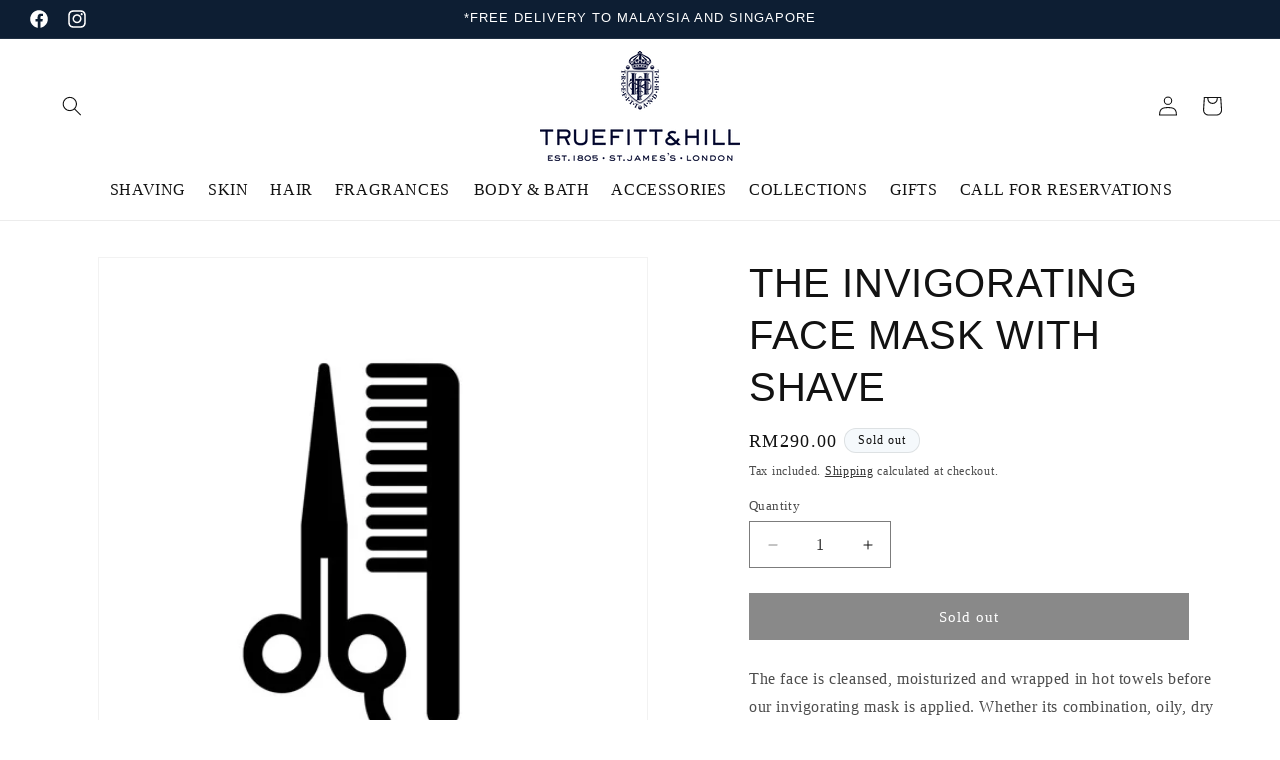

--- FILE ---
content_type: text/html; charset=utf-8
request_url: https://truefittandhill.com.my/products/the-invigorating-face-mask-with-shave
body_size: 39842
content:
<!doctype html>
<html class="no-js" lang="en">
  <head>
    <meta charset="utf-8">
    <meta http-equiv="X-UA-Compatible" content="IE=edge">
    <meta name="viewport" content="width=device-width,initial-scale=1">
    <meta name="theme-color" content="">
    <link rel="canonical" href="https://truefittandhill.com.my/products/the-invigorating-face-mask-with-shave"><title>
      THE INVIGORATING FACE MASK WITH SHAVE
 &ndash; Truefitt &amp; Hill Malaysia</title>

    
      <meta name="description" content="The face is cleansed, moisturized and wrapped in hot towels before our invigorating mask is applied. Whether its combination, oily, dry or conjested skin this treatment will restore balance to your skin and leave the face bright and rejuvenated. This is then followed with a close and comfortable shave.">
    

    

<meta property="og:site_name" content="Truefitt &amp; Hill Malaysia">
<meta property="og:url" content="https://truefittandhill.com.my/products/the-invigorating-face-mask-with-shave">
<meta property="og:title" content="THE INVIGORATING FACE MASK WITH SHAVE">
<meta property="og:type" content="product">
<meta property="og:description" content="The face is cleansed, moisturized and wrapped in hot towels before our invigorating mask is applied. Whether its combination, oily, dry or conjested skin this treatment will restore balance to your skin and leave the face bright and rejuvenated. This is then followed with a close and comfortable shave."><meta property="og:image" content="http://truefittandhill.com.my/cdn/shop/products/service_c12421ba-7c0e-4047-b4bc-afb2fb315812.jpg?v=1576248594">
  <meta property="og:image:secure_url" content="https://truefittandhill.com.my/cdn/shop/products/service_c12421ba-7c0e-4047-b4bc-afb2fb315812.jpg?v=1576248594">
  <meta property="og:image:width" content="500">
  <meta property="og:image:height" content="500"><meta property="og:price:amount" content="290.00">
  <meta property="og:price:currency" content="MYR"><meta name="twitter:card" content="summary_large_image">
<meta name="twitter:title" content="THE INVIGORATING FACE MASK WITH SHAVE">
<meta name="twitter:description" content="The face is cleansed, moisturized and wrapped in hot towels before our invigorating mask is applied. Whether its combination, oily, dry or conjested skin this treatment will restore balance to your skin and leave the face bright and rejuvenated. This is then followed with a close and comfortable shave.">


    <script src="//truefittandhill.com.my/cdn/shop/t/17/assets/constants.js?v=58251544750838685771709599944" defer="defer"></script>
    <script src="//truefittandhill.com.my/cdn/shop/t/17/assets/pubsub.js?v=158357773527763999511709599944" defer="defer"></script>
    <script src="//truefittandhill.com.my/cdn/shop/t/17/assets/global.js?v=37284204640041572741709599944" defer="defer"></script><script src="//truefittandhill.com.my/cdn/shop/t/17/assets/animations.js?v=88693664871331136111709599944" defer="defer"></script><script>window.performance && window.performance.mark && window.performance.mark('shopify.content_for_header.start');</script><meta name="google-site-verification" content="rN4u9owmFBMza_vGXzzuXMlnwgbIoit3l_F_5fPF3qg">
<meta name="facebook-domain-verification" content="baf49bk0g2lyt5popioj640mfe0hol">
<meta id="shopify-digital-wallet" name="shopify-digital-wallet" content="/9381281897/digital_wallets/dialog">
<meta name="shopify-checkout-api-token" content="ff54a75c3fed39f8fa23519343af9137">
<meta id="in-context-paypal-metadata" data-shop-id="9381281897" data-venmo-supported="false" data-environment="production" data-locale="en_US" data-paypal-v4="true" data-currency="MYR">
<link rel="alternate" type="application/json+oembed" href="https://truefittandhill.com.my/products/the-invigorating-face-mask-with-shave.oembed">
<script async="async" src="/checkouts/internal/preloads.js?locale=en-MY"></script>
<script id="shopify-features" type="application/json">{"accessToken":"ff54a75c3fed39f8fa23519343af9137","betas":["rich-media-storefront-analytics"],"domain":"truefittandhill.com.my","predictiveSearch":true,"shopId":9381281897,"locale":"en"}</script>
<script>var Shopify = Shopify || {};
Shopify.shop = "waolla.myshopify.com";
Shopify.locale = "en";
Shopify.currency = {"active":"MYR","rate":"1.0"};
Shopify.country = "MY";
Shopify.theme = {"name":"Dawn ver 13.0.1 new","id":135079461039,"schema_name":"Dawn","schema_version":"13.0.1","theme_store_id":887,"role":"main"};
Shopify.theme.handle = "null";
Shopify.theme.style = {"id":null,"handle":null};
Shopify.cdnHost = "truefittandhill.com.my/cdn";
Shopify.routes = Shopify.routes || {};
Shopify.routes.root = "/";</script>
<script type="module">!function(o){(o.Shopify=o.Shopify||{}).modules=!0}(window);</script>
<script>!function(o){function n(){var o=[];function n(){o.push(Array.prototype.slice.apply(arguments))}return n.q=o,n}var t=o.Shopify=o.Shopify||{};t.loadFeatures=n(),t.autoloadFeatures=n()}(window);</script>
<script id="shop-js-analytics" type="application/json">{"pageType":"product"}</script>
<script defer="defer" async type="module" src="//truefittandhill.com.my/cdn/shopifycloud/shop-js/modules/v2/client.init-shop-cart-sync_C5BV16lS.en.esm.js"></script>
<script defer="defer" async type="module" src="//truefittandhill.com.my/cdn/shopifycloud/shop-js/modules/v2/chunk.common_CygWptCX.esm.js"></script>
<script type="module">
  await import("//truefittandhill.com.my/cdn/shopifycloud/shop-js/modules/v2/client.init-shop-cart-sync_C5BV16lS.en.esm.js");
await import("//truefittandhill.com.my/cdn/shopifycloud/shop-js/modules/v2/chunk.common_CygWptCX.esm.js");

  window.Shopify.SignInWithShop?.initShopCartSync?.({"fedCMEnabled":true,"windoidEnabled":true});

</script>
<script>(function() {
  var isLoaded = false;
  function asyncLoad() {
    if (isLoaded) return;
    isLoaded = true;
    var urls = ["https:\/\/static.2-b.io\/se\/2022\/09\/loader.61f6e8.js?shop=waolla.myshopify.com","https:\/\/a.mailmunch.co\/widgets\/site-701391-670c350a9d55e73696ad8fc60872459aaf93d2b8.js?shop=waolla.myshopify.com"];
    for (var i = 0; i < urls.length; i++) {
      var s = document.createElement('script');
      s.type = 'text/javascript';
      s.async = true;
      s.src = urls[i];
      var x = document.getElementsByTagName('script')[0];
      x.parentNode.insertBefore(s, x);
    }
  };
  if(window.attachEvent) {
    window.attachEvent('onload', asyncLoad);
  } else {
    window.addEventListener('load', asyncLoad, false);
  }
})();</script>
<script id="__st">var __st={"a":9381281897,"offset":28800,"reqid":"4c742552-ce57-4438-aed9-12c9de890bbf-1768747780","pageurl":"truefittandhill.com.my\/products\/the-invigorating-face-mask-with-shave","u":"fca5b8a92d21","p":"product","rtyp":"product","rid":3614666850409};</script>
<script>window.ShopifyPaypalV4VisibilityTracking = true;</script>
<script id="captcha-bootstrap">!function(){'use strict';const t='contact',e='account',n='new_comment',o=[[t,t],['blogs',n],['comments',n],[t,'customer']],c=[[e,'customer_login'],[e,'guest_login'],[e,'recover_customer_password'],[e,'create_customer']],r=t=>t.map((([t,e])=>`form[action*='/${t}']:not([data-nocaptcha='true']) input[name='form_type'][value='${e}']`)).join(','),a=t=>()=>t?[...document.querySelectorAll(t)].map((t=>t.form)):[];function s(){const t=[...o],e=r(t);return a(e)}const i='password',u='form_key',d=['recaptcha-v3-token','g-recaptcha-response','h-captcha-response',i],f=()=>{try{return window.sessionStorage}catch{return}},m='__shopify_v',_=t=>t.elements[u];function p(t,e,n=!1){try{const o=window.sessionStorage,c=JSON.parse(o.getItem(e)),{data:r}=function(t){const{data:e,action:n}=t;return t[m]||n?{data:e,action:n}:{data:t,action:n}}(c);for(const[e,n]of Object.entries(r))t.elements[e]&&(t.elements[e].value=n);n&&o.removeItem(e)}catch(o){console.error('form repopulation failed',{error:o})}}const l='form_type',E='cptcha';function T(t){t.dataset[E]=!0}const w=window,h=w.document,L='Shopify',v='ce_forms',y='captcha';let A=!1;((t,e)=>{const n=(g='f06e6c50-85a8-45c8-87d0-21a2b65856fe',I='https://cdn.shopify.com/shopifycloud/storefront-forms-hcaptcha/ce_storefront_forms_captcha_hcaptcha.v1.5.2.iife.js',D={infoText:'Protected by hCaptcha',privacyText:'Privacy',termsText:'Terms'},(t,e,n)=>{const o=w[L][v],c=o.bindForm;if(c)return c(t,g,e,D).then(n);var r;o.q.push([[t,g,e,D],n]),r=I,A||(h.body.append(Object.assign(h.createElement('script'),{id:'captcha-provider',async:!0,src:r})),A=!0)});var g,I,D;w[L]=w[L]||{},w[L][v]=w[L][v]||{},w[L][v].q=[],w[L][y]=w[L][y]||{},w[L][y].protect=function(t,e){n(t,void 0,e),T(t)},Object.freeze(w[L][y]),function(t,e,n,w,h,L){const[v,y,A,g]=function(t,e,n){const i=e?o:[],u=t?c:[],d=[...i,...u],f=r(d),m=r(i),_=r(d.filter((([t,e])=>n.includes(e))));return[a(f),a(m),a(_),s()]}(w,h,L),I=t=>{const e=t.target;return e instanceof HTMLFormElement?e:e&&e.form},D=t=>v().includes(t);t.addEventListener('submit',(t=>{const e=I(t);if(!e)return;const n=D(e)&&!e.dataset.hcaptchaBound&&!e.dataset.recaptchaBound,o=_(e),c=g().includes(e)&&(!o||!o.value);(n||c)&&t.preventDefault(),c&&!n&&(function(t){try{if(!f())return;!function(t){const e=f();if(!e)return;const n=_(t);if(!n)return;const o=n.value;o&&e.removeItem(o)}(t);const e=Array.from(Array(32),(()=>Math.random().toString(36)[2])).join('');!function(t,e){_(t)||t.append(Object.assign(document.createElement('input'),{type:'hidden',name:u})),t.elements[u].value=e}(t,e),function(t,e){const n=f();if(!n)return;const o=[...t.querySelectorAll(`input[type='${i}']`)].map((({name:t})=>t)),c=[...d,...o],r={};for(const[a,s]of new FormData(t).entries())c.includes(a)||(r[a]=s);n.setItem(e,JSON.stringify({[m]:1,action:t.action,data:r}))}(t,e)}catch(e){console.error('failed to persist form',e)}}(e),e.submit())}));const S=(t,e)=>{t&&!t.dataset[E]&&(n(t,e.some((e=>e===t))),T(t))};for(const o of['focusin','change'])t.addEventListener(o,(t=>{const e=I(t);D(e)&&S(e,y())}));const B=e.get('form_key'),M=e.get(l),P=B&&M;t.addEventListener('DOMContentLoaded',(()=>{const t=y();if(P)for(const e of t)e.elements[l].value===M&&p(e,B);[...new Set([...A(),...v().filter((t=>'true'===t.dataset.shopifyCaptcha))])].forEach((e=>S(e,t)))}))}(h,new URLSearchParams(w.location.search),n,t,e,['guest_login'])})(!0,!0)}();</script>
<script integrity="sha256-4kQ18oKyAcykRKYeNunJcIwy7WH5gtpwJnB7kiuLZ1E=" data-source-attribution="shopify.loadfeatures" defer="defer" src="//truefittandhill.com.my/cdn/shopifycloud/storefront/assets/storefront/load_feature-a0a9edcb.js" crossorigin="anonymous"></script>
<script data-source-attribution="shopify.dynamic_checkout.dynamic.init">var Shopify=Shopify||{};Shopify.PaymentButton=Shopify.PaymentButton||{isStorefrontPortableWallets:!0,init:function(){window.Shopify.PaymentButton.init=function(){};var t=document.createElement("script");t.src="https://truefittandhill.com.my/cdn/shopifycloud/portable-wallets/latest/portable-wallets.en.js",t.type="module",document.head.appendChild(t)}};
</script>
<script data-source-attribution="shopify.dynamic_checkout.buyer_consent">
  function portableWalletsHideBuyerConsent(e){var t=document.getElementById("shopify-buyer-consent"),n=document.getElementById("shopify-subscription-policy-button");t&&n&&(t.classList.add("hidden"),t.setAttribute("aria-hidden","true"),n.removeEventListener("click",e))}function portableWalletsShowBuyerConsent(e){var t=document.getElementById("shopify-buyer-consent"),n=document.getElementById("shopify-subscription-policy-button");t&&n&&(t.classList.remove("hidden"),t.removeAttribute("aria-hidden"),n.addEventListener("click",e))}window.Shopify?.PaymentButton&&(window.Shopify.PaymentButton.hideBuyerConsent=portableWalletsHideBuyerConsent,window.Shopify.PaymentButton.showBuyerConsent=portableWalletsShowBuyerConsent);
</script>
<script data-source-attribution="shopify.dynamic_checkout.cart.bootstrap">document.addEventListener("DOMContentLoaded",(function(){function t(){return document.querySelector("shopify-accelerated-checkout-cart, shopify-accelerated-checkout")}if(t())Shopify.PaymentButton.init();else{new MutationObserver((function(e,n){t()&&(Shopify.PaymentButton.init(),n.disconnect())})).observe(document.body,{childList:!0,subtree:!0})}}));
</script>
<link id="shopify-accelerated-checkout-styles" rel="stylesheet" media="screen" href="https://truefittandhill.com.my/cdn/shopifycloud/portable-wallets/latest/accelerated-checkout-backwards-compat.css" crossorigin="anonymous">
<style id="shopify-accelerated-checkout-cart">
        #shopify-buyer-consent {
  margin-top: 1em;
  display: inline-block;
  width: 100%;
}

#shopify-buyer-consent.hidden {
  display: none;
}

#shopify-subscription-policy-button {
  background: none;
  border: none;
  padding: 0;
  text-decoration: underline;
  font-size: inherit;
  cursor: pointer;
}

#shopify-subscription-policy-button::before {
  box-shadow: none;
}

      </style>
<script id="sections-script" data-sections="header" defer="defer" src="//truefittandhill.com.my/cdn/shop/t/17/compiled_assets/scripts.js?v=2518"></script>
<script>window.performance && window.performance.mark && window.performance.mark('shopify.content_for_header.end');</script>


    <style data-shopify>
      
      
      
      
      

      
        :root,
        .color-background-1 {
          --color-background: 255,255,255;
        
          --gradient-background: #ffffff;
        

        

        --color-foreground: 18,18,18;
        --color-background-contrast: 191,191,191;
        --color-shadow: 18,18,18;
        --color-button: 18,18,18;
        --color-button-text: 255,255,255;
        --color-secondary-button: 255,255,255;
        --color-secondary-button-text: 18,18,18;
        --color-link: 18,18,18;
        --color-badge-foreground: 18,18,18;
        --color-badge-background: 255,255,255;
        --color-badge-border: 18,18,18;
        --payment-terms-background-color: rgb(255 255 255);
      }
      
        
        .color-background-2 {
          --color-background: 243,243,243;
        
          --gradient-background: #f3f3f3;
        

        

        --color-foreground: 18,18,18;
        --color-background-contrast: 179,179,179;
        --color-shadow: 18,18,18;
        --color-button: 18,18,18;
        --color-button-text: 243,243,243;
        --color-secondary-button: 243,243,243;
        --color-secondary-button-text: 18,18,18;
        --color-link: 18,18,18;
        --color-badge-foreground: 18,18,18;
        --color-badge-background: 243,243,243;
        --color-badge-border: 18,18,18;
        --payment-terms-background-color: rgb(243 243 243);
      }
      
        
        .color-inverse {
          --color-background: 245,249,252;
        
          --gradient-background: #f5f9fc;
        

        

        --color-foreground: 18,18,18;
        --color-background-contrast: 147,190,223;
        --color-shadow: 18,18,18;
        --color-button: 18,18,18;
        --color-button-text: 255,255,255;
        --color-secondary-button: 245,249,252;
        --color-secondary-button-text: 255,255,255;
        --color-link: 255,255,255;
        --color-badge-foreground: 18,18,18;
        --color-badge-background: 245,249,252;
        --color-badge-border: 18,18,18;
        --payment-terms-background-color: rgb(245 249 252);
      }
      
        
        .color-accent-1 {
          --color-background: 18,18,18;
        
          --gradient-background: #121212;
        

        

        --color-foreground: 255,255,255;
        --color-background-contrast: 146,146,146;
        --color-shadow: 18,18,18;
        --color-button: 255,255,255;
        --color-button-text: 18,18,18;
        --color-secondary-button: 18,18,18;
        --color-secondary-button-text: 255,255,255;
        --color-link: 255,255,255;
        --color-badge-foreground: 255,255,255;
        --color-badge-background: 18,18,18;
        --color-badge-border: 255,255,255;
        --payment-terms-background-color: rgb(18 18 18);
      }
      
        
        .color-accent-2 {
          --color-background: 13,30,51;
        
          --gradient-background: #0d1e33;
        

        

        --color-foreground: 255,255,255;
        --color-background-contrast: 18,42,71;
        --color-shadow: 18,18,18;
        --color-button: 255,255,255;
        --color-button-text: 51,79,180;
        --color-secondary-button: 13,30,51;
        --color-secondary-button-text: 255,255,255;
        --color-link: 255,255,255;
        --color-badge-foreground: 255,255,255;
        --color-badge-background: 13,30,51;
        --color-badge-border: 255,255,255;
        --payment-terms-background-color: rgb(13 30 51);
      }
      

      body, .color-background-1, .color-background-2, .color-inverse, .color-accent-1, .color-accent-2 {
        color: rgba(var(--color-foreground), 0.75);
        background-color: rgb(var(--color-background));
      }

      :root {
        --font-body-family: "Times New Roman", Times, serif;
        --font-body-style: normal;
        --font-body-weight: 400;
        --font-body-weight-bold: 700;

        --font-heading-family: "system_ui", -apple-system, 'Segoe UI', Roboto, 'Helvetica Neue', 'Noto Sans', 'Liberation Sans', Arial, sans-serif, 'Apple Color Emoji', 'Segoe UI Emoji', 'Segoe UI Symbol', 'Noto Color Emoji';
        --font-heading-style: normal;
        --font-heading-weight: 400;

        --font-body-scale: 1.0;
        --font-heading-scale: 1.0;

        --media-padding: px;
        --media-border-opacity: 0.05;
        --media-border-width: 1px;
        --media-radius: 0px;
        --media-shadow-opacity: 0.0;
        --media-shadow-horizontal-offset: 0px;
        --media-shadow-vertical-offset: 4px;
        --media-shadow-blur-radius: 5px;
        --media-shadow-visible: 0;

        --page-width: 140rem;
        --page-width-margin: 0rem;

        --product-card-image-padding: 0.0rem;
        --product-card-corner-radius: 0.0rem;
        --product-card-text-alignment: center;
        --product-card-border-width: 0.0rem;
        --product-card-border-opacity: 0.1;
        --product-card-shadow-opacity: 0.0;
        --product-card-shadow-visible: 0;
        --product-card-shadow-horizontal-offset: 0.0rem;
        --product-card-shadow-vertical-offset: 0.4rem;
        --product-card-shadow-blur-radius: 0.5rem;

        --collection-card-image-padding: 0.0rem;
        --collection-card-corner-radius: 0.0rem;
        --collection-card-text-alignment: center;
        --collection-card-border-width: 0.0rem;
        --collection-card-border-opacity: 0.1;
        --collection-card-shadow-opacity: 0.0;
        --collection-card-shadow-visible: 0;
        --collection-card-shadow-horizontal-offset: 0.0rem;
        --collection-card-shadow-vertical-offset: 0.4rem;
        --collection-card-shadow-blur-radius: 0.5rem;

        --blog-card-image-padding: 0.0rem;
        --blog-card-corner-radius: 0.0rem;
        --blog-card-text-alignment: left;
        --blog-card-border-width: 0.0rem;
        --blog-card-border-opacity: 0.1;
        --blog-card-shadow-opacity: 0.0;
        --blog-card-shadow-visible: 0;
        --blog-card-shadow-horizontal-offset: 0.0rem;
        --blog-card-shadow-vertical-offset: 0.4rem;
        --blog-card-shadow-blur-radius: 0.5rem;

        --badge-corner-radius: 4.0rem;

        --popup-border-width: 1px;
        --popup-border-opacity: 0.1;
        --popup-corner-radius: 0px;
        --popup-shadow-opacity: 0.05;
        --popup-shadow-horizontal-offset: 0px;
        --popup-shadow-vertical-offset: 4px;
        --popup-shadow-blur-radius: 5px;

        --drawer-border-width: 1px;
        --drawer-border-opacity: 0.1;
        --drawer-shadow-opacity: 0.0;
        --drawer-shadow-horizontal-offset: 0px;
        --drawer-shadow-vertical-offset: 4px;
        --drawer-shadow-blur-radius: 5px;

        --spacing-sections-desktop: 0px;
        --spacing-sections-mobile: 0px;

        --grid-desktop-vertical-spacing: 8px;
        --grid-desktop-horizontal-spacing: 8px;
        --grid-mobile-vertical-spacing: 4px;
        --grid-mobile-horizontal-spacing: 4px;

        --text-boxes-border-opacity: 0.1;
        --text-boxes-border-width: 0px;
        --text-boxes-radius: 0px;
        --text-boxes-shadow-opacity: 0.0;
        --text-boxes-shadow-visible: 0;
        --text-boxes-shadow-horizontal-offset: 0px;
        --text-boxes-shadow-vertical-offset: 4px;
        --text-boxes-shadow-blur-radius: 5px;

        --buttons-radius: 0px;
        --buttons-radius-outset: 0px;
        --buttons-border-width: 1px;
        --buttons-border-opacity: 1.0;
        --buttons-shadow-opacity: 0.0;
        --buttons-shadow-visible: 0;
        --buttons-shadow-horizontal-offset: 0px;
        --buttons-shadow-vertical-offset: 4px;
        --buttons-shadow-blur-radius: 5px;
        --buttons-border-offset: 0px;

        --inputs-radius: 0px;
        --inputs-border-width: 1px;
        --inputs-border-opacity: 0.55;
        --inputs-shadow-opacity: 0.0;
        --inputs-shadow-horizontal-offset: 0px;
        --inputs-margin-offset: 0px;
        --inputs-shadow-vertical-offset: 4px;
        --inputs-shadow-blur-radius: 5px;
        --inputs-radius-outset: 0px;

        --variant-pills-radius: 40px;
        --variant-pills-border-width: 1px;
        --variant-pills-border-opacity: 0.55;
        --variant-pills-shadow-opacity: 0.0;
        --variant-pills-shadow-horizontal-offset: 0px;
        --variant-pills-shadow-vertical-offset: 4px;
        --variant-pills-shadow-blur-radius: 5px;
      }

      *,
      *::before,
      *::after {
        box-sizing: inherit;
      }

      html {
        box-sizing: border-box;
        font-size: calc(var(--font-body-scale) * 62.5%);
        height: 100%;
      }

      body {
        display: grid;
        grid-template-rows: auto auto 1fr auto;
        grid-template-columns: 100%;
        min-height: 100%;
        margin: 0;
        font-size: 1.5rem;
        letter-spacing: 0.06rem;
        line-height: calc(1 + 0.8 / var(--font-body-scale));
        font-family: var(--font-body-family);
        font-style: var(--font-body-style);
        font-weight: var(--font-body-weight);
      }

      @media screen and (min-width: 750px) {
        body {
          font-size: 1.6rem;
        }
      }
    </style>

    <link href="//truefittandhill.com.my/cdn/shop/t/17/assets/base.css?v=93405971894151239851709599944" rel="stylesheet" type="text/css" media="all" />
<link href="//truefittandhill.com.my/cdn/shop/t/17/assets/component-localization-form.css?v=124545717069420038221709599944" rel="stylesheet" type="text/css" media="all" />
      <script src="//truefittandhill.com.my/cdn/shop/t/17/assets/localization-form.js?v=169565320306168926741709599944" defer="defer"></script><link
        rel="stylesheet"
        href="//truefittandhill.com.my/cdn/shop/t/17/assets/component-predictive-search.css?v=118923337488134913561709599944"
        media="print"
        onload="this.media='all'"
      ><script>
      document.documentElement.className = document.documentElement.className.replace('no-js', 'js');
      if (Shopify.designMode) {
        document.documentElement.classList.add('shopify-design-mode');
      }
    </script>
  <!-- BEGIN app block: shopify://apps/froonze-loyalty-wishlist/blocks/social_logins/3c495b68-652c-468d-a0ef-5bad6935d104 -->
  <!-- BEGIN app snippet: social_logins_data_script --><script>
  
  window.frcp = window.frcp || {}
  window.frcp.plugins = window.frcp.plugins || Object({"social_logins":"basic","wishlist":null,"order_actions":null,"custom_forms":null,"loyalty":null,"customer_account":"grandfathered","cp_integrations":null})
  window.frcp.socialLogins = {
    pageType: 'product',
    defaultOneTapClientId: "3632585625-0hs7op4acvop222n05hmfj28h3qkkhvi.apps.googleusercontent.com",
    cdnUrl: "https://cdn.froonze.com",
    customerId: null,
    stylingSettings: {
      position: "below",
      isShowDivider: true,
      style: "icon_and_text",
      textAlignment: "center",
      iconAlignment: "left",
      iconStyle: "white",
      isShowShadow: true,
    },
    settings: Object({"social_logins_providers":{"apple":{"name":"apple","app_id":null,"enabled":false,"order":5},"amazon":{"name":"amazon","app_id":null,"enabled":false,"order":3},"google":{"name":"google","app_id":null,"enabled":true,"order":1},"twitter":{"name":"twitter","app_id":null,"enabled":false,"order":2},"facebook":{"name":"facebook","app_id":null,"enabled":true,"order":0},"linkedin":{"name":"linkedin","app_id":null,"enabled":false,"order":4}},"social_logins_google_one_tap":{},"social_logins_forbid_registration":{"enabled":null,"registration_page_path":null},"social_logins_same_page_redirect":true}),
    httpsUrl: "https://app.froonze.com",
    texts: Object(),
  }
  window.frcp.appProxy = "\/apps\/customer-portal" || '/apps/customer-portal'
</script>
<!-- END app snippet -->

  <!-- BEGIN app snippet: social_logins_style --><style>
  :root {
    --frcp-sl-textAlignment: center;
    --frcp-sl-borderRadius: 4px;
    --frcp-sl-spacing: 8px;
    
      --frcp-sl-boxShadow: 5px 5px 5px lightgrey;
    
  }

  
    
  
</style>
<!-- END app snippet -->

  <!-- BEGIN app snippet: theme_customization_tags -->
<!-- END app snippet -->
  <!-- BEGIN app snippet: assets_loader --><script id="social_logins">
  (function() {
    const _loadAsset = function(tag, params, id) {
      const asset = document.createElement(tag)
      for (const key in params) asset[key] = params[key]
      if (id) asset.id = `frcp_${id.split('-')[0]}_main_js`
      document.head.append(asset)
    }
    if (document.readyState !== 'loading') {
      _loadAsset('script', { src: 'https://cdn.shopify.com/extensions/019bba91-c314-770d-85a1-b154f49c8504/customer-portal-261/assets/social_logins-CWZiTw5q.js', type: 'module', defer: true }, 'social_logins-CWZiTw5q.js')
    } else {
      document.addEventListener('DOMContentLoaded', () => {
        _loadAsset('script', { src: 'https://cdn.shopify.com/extensions/019bba91-c314-770d-85a1-b154f49c8504/customer-portal-261/assets/social_logins-CWZiTw5q.js', type: 'module', defer: true }, 'social_logins-CWZiTw5q.js')
      })
    }

    
      _loadAsset('link', { href: 'https://cdn.shopify.com/extensions/019bba91-c314-770d-85a1-b154f49c8504/customer-portal-261/assets/social_logins-CWZiTw5q.css', rel: 'stylesheet', media: 'all' })
    
  })()
</script>
<!-- END app snippet -->



<!-- END app block --><!-- BEGIN app block: shopify://apps/ta-labels-badges/blocks/bss-pl-config-data/91bfe765-b604-49a1-805e-3599fa600b24 --><script
    id='bss-pl-config-data'
>
	let TAE_StoreId = "15770";
	if (typeof BSS_PL == 'undefined' || TAE_StoreId !== "") {
  		var BSS_PL = {};
		BSS_PL.storeId = 15770;
		BSS_PL.currentPlan = "five_usd";
		BSS_PL.apiServerProduction = "https://product-labels.tech-arms.io";
		BSS_PL.publicAccessToken = "9a1c80a8d4f324e89244109dd33ed9f0";
		BSS_PL.customerTags = "null";
		BSS_PL.customerId = "null";
		BSS_PL.storeIdCustomOld = 10678;
		BSS_PL.storeIdOldWIthPriority = 12200;
		BSS_PL.storeIdOptimizeAppendLabel = 59637
		BSS_PL.optimizeCodeIds = null; 
		BSS_PL.extendedFeatureIds = null;
		BSS_PL.integration = {"laiReview":{"status":0,"config":[]}};
		BSS_PL.settingsData  = {};
		BSS_PL.configProductMetafields = [];
		BSS_PL.configVariantMetafields = [];
		
		BSS_PL.configData = [].concat({"id":54694,"name":"15% OFF","priority":0,"enable_priority":0,"enable":1,"pages":"1,2,3,4,7","related_product_tag":null,"first_image_tags":null,"img_url":"15_percent_off.png","public_img_url":"https://cdn.shopify.com/s/files/1/0093/8128/1897/t/2/assets/15_percent_off_png?v=1662000989","position":0,"apply":0,"product_type":0,"exclude_products":null,"collection_image_type":0,"product":"7175114850479,3610718765161,3613555556457,3580974465129,3609849528425,3608561746025,3613530816617","variant":"","collection":"","exclude_product_ids":"","collection_image":"","inventory":0,"tags":"","excludeTags":"","vendors":"","from_price":null,"to_price":null,"domain_id":15770,"locations":"","enable_allowed_countries":false,"locales":"","enable_allowed_locales":false,"enable_visibility_date":false,"from_date":null,"to_date":null,"enable_discount_range":0,"discount_type":1,"discount_from":null,"discount_to":null,"label_text":"Hello%21","label_text_color":"#ffffff","label_text_background_color":{"type":"hex","value":"#ff7f50ff"},"label_text_font_size":12,"label_text_no_image":1,"label_text_in_stock":"In Stock","label_text_out_stock":"Sold out","label_shadow":{"blur":"0","h_offset":0,"v_offset":0},"label_opacity":100,"topBottom_padding":4,"border_radius":"0px 0px 0px 0px","border_style":"none","border_size":"0","border_color":"#000000","label_shadow_color":"#808080","label_text_style":0,"label_text_font_family":null,"label_text_font_url":null,"customer_label_preview_image":"/static/adminhtml/images/sample.jpg","label_preview_image":"https://cdn.shopify.com/s/files/1/0093/8128/1897/products/WestIndianLimesBathandShowerGel_800x_b585d2af-a3df-4d47-9a8e-a7e8c60372d4.jpg?v=1646796182","label_text_enable":0,"customer_tags":"","exclude_customer_tags":"","customer_type":"allcustomers","exclude_customers":null,"label_on_image":"2","label_type":1,"badge_type":0,"custom_selector":null,"margin":{"type":"px","value":{"top":0,"left":0,"right":0,"bottom":0}},"mobile_margin":{"type":"px","value":{"top":0,"left":0,"right":0,"bottom":0}},"margin_top":0,"margin_bottom":0,"mobile_height_label":25,"mobile_width_label":25,"mobile_font_size_label":12,"emoji":null,"emoji_position":null,"transparent_background":null,"custom_page":null,"check_custom_page":false,"include_custom_page":null,"check_include_custom_page":false,"margin_left":0,"instock":null,"price_range_from":null,"price_range_to":null,"enable_price_range":0,"enable_product_publish":0,"customer_selected_product":null,"selected_product":null,"product_publish_from":null,"product_publish_to":null,"enable_countdown_timer":0,"option_format_countdown":0,"countdown_time":null,"option_end_countdown":null,"start_day_countdown":null,"countdown_type":1,"countdown_daily_from_time":null,"countdown_daily_to_time":null,"countdown_interval_start_time":null,"countdown_interval_length":null,"countdown_interval_break_length":null,"public_url_s3":"https://production-labels-bucket.s3.us-east-2.amazonaws.com/public/static/base/images/customer/15770/15_percent_off.png","enable_visibility_period":0,"visibility_period":1,"createdAt":"2022-09-01T02:49:33.000Z","customer_ids":"","exclude_customer_ids":"","angle":0,"toolTipText":"","label_shape":"rectangle","label_shape_type":1,"mobile_fixed_percent_label":"percentage","desktop_width_label":25,"desktop_height_label":25,"desktop_fixed_percent_label":"percentage","mobile_position":0,"desktop_label_unlimited_top":0,"desktop_label_unlimited_left":0,"mobile_label_unlimited_top":0,"mobile_label_unlimited_left":0,"mobile_margin_top":0,"mobile_margin_left":0,"mobile_config_label_enable":null,"mobile_default_config":1,"mobile_margin_bottom":0,"enable_fixed_time":0,"fixed_time":"[{\"name\":\"Sunday\",\"selected\":false,\"allDay\":false,\"timeStart\":\"00:00\",\"timeEnd\":\"23:59\",\"disabledAllDay\":true,\"disabledTime\":true},{\"name\":\"Monday\",\"selected\":false,\"allDay\":false,\"timeStart\":\"00:00\",\"timeEnd\":\"23:59\",\"disabledAllDay\":true,\"disabledTime\":true},{\"name\":\"Tuesday\",\"selected\":false,\"allDay\":false,\"timeStart\":\"00:00\",\"timeEnd\":\"23:59\",\"disabledAllDay\":true,\"disabledTime\":true},{\"name\":\"Wednesday\",\"selected\":false,\"allDay\":false,\"timeStart\":\"00:00\",\"timeEnd\":\"23:59\",\"disabledAllDay\":true,\"disabledTime\":true},{\"name\":\"Thursday\",\"selected\":false,\"allDay\":false,\"timeStart\":\"00:00\",\"timeEnd\":\"23:59\",\"disabledAllDay\":true,\"disabledTime\":true},{\"name\":\"Friday\",\"selected\":false,\"allDay\":false,\"timeStart\":\"00:00\",\"timeEnd\":\"23:59\",\"disabledAllDay\":true,\"disabledTime\":true},{\"name\":\"Saturday\",\"selected\":false,\"allDay\":false,\"timeStart\":\"00:00\",\"timeEnd\":\"23:59\",\"disabledAllDay\":true,\"disabledTime\":true}]","statusLabelHoverText":0,"labelHoverTextLink":{"url":"","is_open_in_newtab":true},"labelAltText":"","statusLabelAltText":0,"enable_badge_stock":0,"badge_stock_style":1,"badge_stock_config":null,"enable_multi_badge":null,"animation_type":0,"animation_duration":2,"animation_repeat_option":0,"animation_repeat":0,"desktop_show_badges":1,"mobile_show_badges":1,"desktop_show_labels":1,"mobile_show_labels":1,"label_text_unlimited_stock":"Unlimited Stock","label_text_pre_order_stock":"Pre-Order","img_plan_id":0,"label_badge_type":"image","deletedAt":null,"desktop_lock_aspect_ratio":false,"mobile_lock_aspect_ratio":false,"img_aspect_ratio":1,"preview_board_width":538,"preview_board_height":538,"set_size_on_mobile":true,"set_position_on_mobile":true,"set_margin_on_mobile":true,"from_stock":0,"to_stock":0,"condition_product_title":"{\"enable\":false,\"type\":1,\"content\":\"\"}","conditions_apply_type":"{\"discount\":1,\"price\":1,\"inventory\":1}","public_font_url":null,"font_size_ratio":null,"group_ids":null,"metafields":"{\"valueProductMetafield\":[],\"valueVariantMetafield\":[],\"matching_type\":1,\"metafield_type\":1}","no_ratio_height":false,"updatedAt":"2026-01-02T14:26:26.000Z","multipleBadge":null,"translations":[],"label_id":54694,"label_text_id":54694,"bg_style":"solid"},);

		
		BSS_PL.configDataBanner = [].concat();

		
		BSS_PL.configDataPopup = [].concat();

		
		BSS_PL.configDataLabelGroup = [].concat();
		
		
		BSS_PL.collectionID = ``;
		BSS_PL.collectionHandle = ``;
		BSS_PL.collectionTitle = ``;

		
		BSS_PL.conditionConfigData = [].concat();
	}
</script>



    <script id='fixBugForStore15770'>
		
function bssFixSupportAppendHtmlLabel($, BSS_PL, parent, page, htmlLabel) {
  let appended = false;
  // fix bug truefittandhill by TaCuong
  if (page == 'products' && $(parent).hasClass('product-panel__media')) {
    $(parent).closest('.product-panel__image').append(htmlLabel);
    appended = true;
  }
  return appended;
}

    </script>


<style>
    
    

</style>

<script>
    function bssLoadScripts(src, callback, isDefer = false) {
        const scriptTag = document.createElement('script');
        document.head.appendChild(scriptTag);
        scriptTag.src = src;
        if (isDefer) {
            scriptTag.defer = true;
        } else {
            scriptTag.async = true;
        }
        if (callback) {
            scriptTag.addEventListener('load', function () {
                callback();
            });
        }
    }
    const scriptUrls = [
        "https://cdn.shopify.com/extensions/019bc4fb-09b1-7c2a-aaf4-8025e33c8448/product-label-557/assets/bss-pl-init-helper.js",
        "https://cdn.shopify.com/extensions/019bc4fb-09b1-7c2a-aaf4-8025e33c8448/product-label-557/assets/bss-pl-init-config-run-scripts.js",
    ];
    Promise.all(scriptUrls.map((script) => new Promise((resolve) => bssLoadScripts(script, resolve)))).then((res) => {
        console.log('BSS scripts loaded');
        window.bssScriptsLoaded = true;
    });

	function bssInitScripts() {
		if (BSS_PL.configData.length) {
			const enabledFeature = [
				{ type: 1, script: "https://cdn.shopify.com/extensions/019bc4fb-09b1-7c2a-aaf4-8025e33c8448/product-label-557/assets/bss-pl-init-for-label.js" },
				{ type: 2, badge: [0, 7, 8], script: "https://cdn.shopify.com/extensions/019bc4fb-09b1-7c2a-aaf4-8025e33c8448/product-label-557/assets/bss-pl-init-for-badge-product-name.js" },
				{ type: 2, badge: [1, 11], script: "https://cdn.shopify.com/extensions/019bc4fb-09b1-7c2a-aaf4-8025e33c8448/product-label-557/assets/bss-pl-init-for-badge-product-image.js" },
				{ type: 2, badge: 2, script: "https://cdn.shopify.com/extensions/019bc4fb-09b1-7c2a-aaf4-8025e33c8448/product-label-557/assets/bss-pl-init-for-badge-custom-selector.js" },
				{ type: 2, badge: [3, 9, 10], script: "https://cdn.shopify.com/extensions/019bc4fb-09b1-7c2a-aaf4-8025e33c8448/product-label-557/assets/bss-pl-init-for-badge-price.js" },
				{ type: 2, badge: 4, script: "https://cdn.shopify.com/extensions/019bc4fb-09b1-7c2a-aaf4-8025e33c8448/product-label-557/assets/bss-pl-init-for-badge-add-to-cart-btn.js" },
				{ type: 2, badge: 5, script: "https://cdn.shopify.com/extensions/019bc4fb-09b1-7c2a-aaf4-8025e33c8448/product-label-557/assets/bss-pl-init-for-badge-quantity-box.js" },
				{ type: 2, badge: 6, script: "https://cdn.shopify.com/extensions/019bc4fb-09b1-7c2a-aaf4-8025e33c8448/product-label-557/assets/bss-pl-init-for-badge-buy-it-now-btn.js" }
			]
				.filter(({ type, badge }) => BSS_PL.configData.some(item => item.label_type === type && (badge === undefined || (Array.isArray(badge) ? badge.includes(item.badge_type) : item.badge_type === badge))) || (type === 1 && BSS_PL.configDataLabelGroup && BSS_PL.configDataLabelGroup.length))
				.map(({ script }) => script);
				
            enabledFeature.forEach((src) => bssLoadScripts(src));

            if (enabledFeature.length) {
                const src = "https://cdn.shopify.com/extensions/019bc4fb-09b1-7c2a-aaf4-8025e33c8448/product-label-557/assets/bss-product-label-js.js";
                bssLoadScripts(src);
            }
        }

        if (BSS_PL.configDataBanner && BSS_PL.configDataBanner.length) {
            const src = "https://cdn.shopify.com/extensions/019bc4fb-09b1-7c2a-aaf4-8025e33c8448/product-label-557/assets/bss-product-label-banner.js";
            bssLoadScripts(src);
        }

        if (BSS_PL.configDataPopup && BSS_PL.configDataPopup.length) {
            const src = "https://cdn.shopify.com/extensions/019bc4fb-09b1-7c2a-aaf4-8025e33c8448/product-label-557/assets/bss-product-label-popup.js";
            bssLoadScripts(src);
        }

        if (window.location.search.includes('bss-pl-custom-selector')) {
            const src = "https://cdn.shopify.com/extensions/019bc4fb-09b1-7c2a-aaf4-8025e33c8448/product-label-557/assets/bss-product-label-custom-position.js";
            bssLoadScripts(src, null, true);
        }
    }
    bssInitScripts();
</script>


<!-- END app block --><!-- BEGIN app block: shopify://apps/froonze-loyalty-wishlist/blocks/customer_account_page/3c495b68-652c-468d-a0ef-5bad6935d104 --><!-- BEGIN app snippet: main_color_variables -->





<style>
  :root {
    --frcp-primaryColor:  #5873F9;
    --frcp-btnTextColor: #ffffff;
    --frcp-backgroundColor: #ffffff;
    --frcp-textColor: #202202;
    --frcp-hoverOpacity:  0.7;
  }
</style>
<!-- END app snippet -->

<script>
  window.frcp ||= {}
  frcp.customerPage ||= {}
  frcp.customerPage.enabled = true
  frcp.customerPage.path = "\/products\/the-invigorating-face-mask-with-shave"
  frcp.customerPage.accountPage = null
  frcp.customerId = null
</script>




  
    <!-- BEGIN app snippet: shop_data_script --><script id='frcp_shop_data_script'>
  window.frcp = window.frcp || {}
  window.frcp.customerPage = window.frcp.customerPage || {}
  window.frcp.plugins = window.frcp.plugins || Object({"social_logins":"basic","wishlist":null,"order_actions":null,"custom_forms":null,"loyalty":null,"customer_account":"grandfathered","cp_integrations":null})
</script>
<!-- END app snippet -->
    <!-- BEGIN app snippet: assets_loader --><script id="recently_viewed">
  (function() {
    const _loadAsset = function(tag, params, id) {
      const asset = document.createElement(tag)
      for (const key in params) asset[key] = params[key]
      if (id) asset.id = `frcp_${id.split('-')[0]}_main_js`
      document.head.append(asset)
    }
    if (document.readyState !== 'loading') {
      _loadAsset('script', { src: 'https://cdn.shopify.com/extensions/019bba91-c314-770d-85a1-b154f49c8504/customer-portal-261/assets/recently_viewed-Cv02ChBo.js', type: 'module', defer: true }, 'recently_viewed-Cv02ChBo.js')
    } else {
      document.addEventListener('DOMContentLoaded', () => {
        _loadAsset('script', { src: 'https://cdn.shopify.com/extensions/019bba91-c314-770d-85a1-b154f49c8504/customer-portal-261/assets/recently_viewed-Cv02ChBo.js', type: 'module', defer: true }, 'recently_viewed-Cv02ChBo.js')
      })
    }

    
  })()
</script>
<!-- END app snippet -->
  



<!-- END app block --><script src="https://cdn.shopify.com/extensions/019bc086-286e-74e1-9084-a094cce9ef50/salepify-805/assets/progress-bar.script.js" type="text/javascript" defer="defer"></script>
<link href="https://cdn.shopify.com/extensions/019bc4fb-09b1-7c2a-aaf4-8025e33c8448/product-label-557/assets/bss-pl-style.min.css" rel="stylesheet" type="text/css" media="all">
<script src="https://cdn.shopify.com/extensions/019b9c9d-f246-78cf-b826-980db6c864f8/avada-upsell-152/assets/avada-free-gift.js" type="text/javascript" defer="defer"></script>
<link href="https://monorail-edge.shopifysvc.com" rel="dns-prefetch">
<script>(function(){if ("sendBeacon" in navigator && "performance" in window) {try {var session_token_from_headers = performance.getEntriesByType('navigation')[0].serverTiming.find(x => x.name == '_s').description;} catch {var session_token_from_headers = undefined;}var session_cookie_matches = document.cookie.match(/_shopify_s=([^;]*)/);var session_token_from_cookie = session_cookie_matches && session_cookie_matches.length === 2 ? session_cookie_matches[1] : "";var session_token = session_token_from_headers || session_token_from_cookie || "";function handle_abandonment_event(e) {var entries = performance.getEntries().filter(function(entry) {return /monorail-edge.shopifysvc.com/.test(entry.name);});if (!window.abandonment_tracked && entries.length === 0) {window.abandonment_tracked = true;var currentMs = Date.now();var navigation_start = performance.timing.navigationStart;var payload = {shop_id: 9381281897,url: window.location.href,navigation_start,duration: currentMs - navigation_start,session_token,page_type: "product"};window.navigator.sendBeacon("https://monorail-edge.shopifysvc.com/v1/produce", JSON.stringify({schema_id: "online_store_buyer_site_abandonment/1.1",payload: payload,metadata: {event_created_at_ms: currentMs,event_sent_at_ms: currentMs}}));}}window.addEventListener('pagehide', handle_abandonment_event);}}());</script>
<script id="web-pixels-manager-setup">(function e(e,d,r,n,o){if(void 0===o&&(o={}),!Boolean(null===(a=null===(i=window.Shopify)||void 0===i?void 0:i.analytics)||void 0===a?void 0:a.replayQueue)){var i,a;window.Shopify=window.Shopify||{};var t=window.Shopify;t.analytics=t.analytics||{};var s=t.analytics;s.replayQueue=[],s.publish=function(e,d,r){return s.replayQueue.push([e,d,r]),!0};try{self.performance.mark("wpm:start")}catch(e){}var l=function(){var e={modern:/Edge?\/(1{2}[4-9]|1[2-9]\d|[2-9]\d{2}|\d{4,})\.\d+(\.\d+|)|Firefox\/(1{2}[4-9]|1[2-9]\d|[2-9]\d{2}|\d{4,})\.\d+(\.\d+|)|Chrom(ium|e)\/(9{2}|\d{3,})\.\d+(\.\d+|)|(Maci|X1{2}).+ Version\/(15\.\d+|(1[6-9]|[2-9]\d|\d{3,})\.\d+)([,.]\d+|)( \(\w+\)|)( Mobile\/\w+|) Safari\/|Chrome.+OPR\/(9{2}|\d{3,})\.\d+\.\d+|(CPU[ +]OS|iPhone[ +]OS|CPU[ +]iPhone|CPU IPhone OS|CPU iPad OS)[ +]+(15[._]\d+|(1[6-9]|[2-9]\d|\d{3,})[._]\d+)([._]\d+|)|Android:?[ /-](13[3-9]|1[4-9]\d|[2-9]\d{2}|\d{4,})(\.\d+|)(\.\d+|)|Android.+Firefox\/(13[5-9]|1[4-9]\d|[2-9]\d{2}|\d{4,})\.\d+(\.\d+|)|Android.+Chrom(ium|e)\/(13[3-9]|1[4-9]\d|[2-9]\d{2}|\d{4,})\.\d+(\.\d+|)|SamsungBrowser\/([2-9]\d|\d{3,})\.\d+/,legacy:/Edge?\/(1[6-9]|[2-9]\d|\d{3,})\.\d+(\.\d+|)|Firefox\/(5[4-9]|[6-9]\d|\d{3,})\.\d+(\.\d+|)|Chrom(ium|e)\/(5[1-9]|[6-9]\d|\d{3,})\.\d+(\.\d+|)([\d.]+$|.*Safari\/(?![\d.]+ Edge\/[\d.]+$))|(Maci|X1{2}).+ Version\/(10\.\d+|(1[1-9]|[2-9]\d|\d{3,})\.\d+)([,.]\d+|)( \(\w+\)|)( Mobile\/\w+|) Safari\/|Chrome.+OPR\/(3[89]|[4-9]\d|\d{3,})\.\d+\.\d+|(CPU[ +]OS|iPhone[ +]OS|CPU[ +]iPhone|CPU IPhone OS|CPU iPad OS)[ +]+(10[._]\d+|(1[1-9]|[2-9]\d|\d{3,})[._]\d+)([._]\d+|)|Android:?[ /-](13[3-9]|1[4-9]\d|[2-9]\d{2}|\d{4,})(\.\d+|)(\.\d+|)|Mobile Safari.+OPR\/([89]\d|\d{3,})\.\d+\.\d+|Android.+Firefox\/(13[5-9]|1[4-9]\d|[2-9]\d{2}|\d{4,})\.\d+(\.\d+|)|Android.+Chrom(ium|e)\/(13[3-9]|1[4-9]\d|[2-9]\d{2}|\d{4,})\.\d+(\.\d+|)|Android.+(UC? ?Browser|UCWEB|U3)[ /]?(15\.([5-9]|\d{2,})|(1[6-9]|[2-9]\d|\d{3,})\.\d+)\.\d+|SamsungBrowser\/(5\.\d+|([6-9]|\d{2,})\.\d+)|Android.+MQ{2}Browser\/(14(\.(9|\d{2,})|)|(1[5-9]|[2-9]\d|\d{3,})(\.\d+|))(\.\d+|)|K[Aa][Ii]OS\/(3\.\d+|([4-9]|\d{2,})\.\d+)(\.\d+|)/},d=e.modern,r=e.legacy,n=navigator.userAgent;return n.match(d)?"modern":n.match(r)?"legacy":"unknown"}(),u="modern"===l?"modern":"legacy",c=(null!=n?n:{modern:"",legacy:""})[u],f=function(e){return[e.baseUrl,"/wpm","/b",e.hashVersion,"modern"===e.buildTarget?"m":"l",".js"].join("")}({baseUrl:d,hashVersion:r,buildTarget:u}),m=function(e){var d=e.version,r=e.bundleTarget,n=e.surface,o=e.pageUrl,i=e.monorailEndpoint;return{emit:function(e){var a=e.status,t=e.errorMsg,s=(new Date).getTime(),l=JSON.stringify({metadata:{event_sent_at_ms:s},events:[{schema_id:"web_pixels_manager_load/3.1",payload:{version:d,bundle_target:r,page_url:o,status:a,surface:n,error_msg:t},metadata:{event_created_at_ms:s}}]});if(!i)return console&&console.warn&&console.warn("[Web Pixels Manager] No Monorail endpoint provided, skipping logging."),!1;try{return self.navigator.sendBeacon.bind(self.navigator)(i,l)}catch(e){}var u=new XMLHttpRequest;try{return u.open("POST",i,!0),u.setRequestHeader("Content-Type","text/plain"),u.send(l),!0}catch(e){return console&&console.warn&&console.warn("[Web Pixels Manager] Got an unhandled error while logging to Monorail."),!1}}}}({version:r,bundleTarget:l,surface:e.surface,pageUrl:self.location.href,monorailEndpoint:e.monorailEndpoint});try{o.browserTarget=l,function(e){var d=e.src,r=e.async,n=void 0===r||r,o=e.onload,i=e.onerror,a=e.sri,t=e.scriptDataAttributes,s=void 0===t?{}:t,l=document.createElement("script"),u=document.querySelector("head"),c=document.querySelector("body");if(l.async=n,l.src=d,a&&(l.integrity=a,l.crossOrigin="anonymous"),s)for(var f in s)if(Object.prototype.hasOwnProperty.call(s,f))try{l.dataset[f]=s[f]}catch(e){}if(o&&l.addEventListener("load",o),i&&l.addEventListener("error",i),u)u.appendChild(l);else{if(!c)throw new Error("Did not find a head or body element to append the script");c.appendChild(l)}}({src:f,async:!0,onload:function(){if(!function(){var e,d;return Boolean(null===(d=null===(e=window.Shopify)||void 0===e?void 0:e.analytics)||void 0===d?void 0:d.initialized)}()){var d=window.webPixelsManager.init(e)||void 0;if(d){var r=window.Shopify.analytics;r.replayQueue.forEach((function(e){var r=e[0],n=e[1],o=e[2];d.publishCustomEvent(r,n,o)})),r.replayQueue=[],r.publish=d.publishCustomEvent,r.visitor=d.visitor,r.initialized=!0}}},onerror:function(){return m.emit({status:"failed",errorMsg:"".concat(f," has failed to load")})},sri:function(e){var d=/^sha384-[A-Za-z0-9+/=]+$/;return"string"==typeof e&&d.test(e)}(c)?c:"",scriptDataAttributes:o}),m.emit({status:"loading"})}catch(e){m.emit({status:"failed",errorMsg:(null==e?void 0:e.message)||"Unknown error"})}}})({shopId: 9381281897,storefrontBaseUrl: "https://truefittandhill.com.my",extensionsBaseUrl: "https://extensions.shopifycdn.com/cdn/shopifycloud/web-pixels-manager",monorailEndpoint: "https://monorail-edge.shopifysvc.com/unstable/produce_batch",surface: "storefront-renderer",enabledBetaFlags: ["2dca8a86"],webPixelsConfigList: [{"id":"515145903","configuration":"{\"config\":\"{\\\"google_tag_ids\\\":[\\\"G-J307D7LDGR\\\",\\\"AW-432921990\\\",\\\"GT-P3H9DQH\\\"],\\\"target_country\\\":\\\"MY\\\",\\\"gtag_events\\\":[{\\\"type\\\":\\\"begin_checkout\\\",\\\"action_label\\\":[\\\"G-J307D7LDGR\\\",\\\"AW-432921990\\\/j2EACM_A4fMBEIa7t84B\\\"]},{\\\"type\\\":\\\"search\\\",\\\"action_label\\\":[\\\"G-J307D7LDGR\\\",\\\"AW-432921990\\\/OqQRCNLA4fMBEIa7t84B\\\"]},{\\\"type\\\":\\\"view_item\\\",\\\"action_label\\\":[\\\"G-J307D7LDGR\\\",\\\"AW-432921990\\\/7x-eCMnA4fMBEIa7t84B\\\",\\\"MC-989863GRD2\\\"]},{\\\"type\\\":\\\"purchase\\\",\\\"action_label\\\":[\\\"G-J307D7LDGR\\\",\\\"AW-432921990\\\/dEjrCMbA4fMBEIa7t84B\\\",\\\"MC-989863GRD2\\\"]},{\\\"type\\\":\\\"page_view\\\",\\\"action_label\\\":[\\\"G-J307D7LDGR\\\",\\\"AW-432921990\\\/HpMsCMPA4fMBEIa7t84B\\\",\\\"MC-989863GRD2\\\"]},{\\\"type\\\":\\\"add_payment_info\\\",\\\"action_label\\\":[\\\"G-J307D7LDGR\\\",\\\"AW-432921990\\\/EQJ6CNXA4fMBEIa7t84B\\\"]},{\\\"type\\\":\\\"add_to_cart\\\",\\\"action_label\\\":[\\\"G-J307D7LDGR\\\",\\\"AW-432921990\\\/0Sp5CMzA4fMBEIa7t84B\\\"]}],\\\"enable_monitoring_mode\\\":false}\"}","eventPayloadVersion":"v1","runtimeContext":"OPEN","scriptVersion":"b2a88bafab3e21179ed38636efcd8a93","type":"APP","apiClientId":1780363,"privacyPurposes":[],"dataSharingAdjustments":{"protectedCustomerApprovalScopes":["read_customer_address","read_customer_email","read_customer_name","read_customer_personal_data","read_customer_phone"]}},{"id":"228917423","configuration":"{\"pixel_id\":\"410434580614114\",\"pixel_type\":\"facebook_pixel\",\"metaapp_system_user_token\":\"-\"}","eventPayloadVersion":"v1","runtimeContext":"OPEN","scriptVersion":"ca16bc87fe92b6042fbaa3acc2fbdaa6","type":"APP","apiClientId":2329312,"privacyPurposes":["ANALYTICS","MARKETING","SALE_OF_DATA"],"dataSharingAdjustments":{"protectedCustomerApprovalScopes":["read_customer_address","read_customer_email","read_customer_name","read_customer_personal_data","read_customer_phone"]}},{"id":"56590511","eventPayloadVersion":"v1","runtimeContext":"LAX","scriptVersion":"1","type":"CUSTOM","privacyPurposes":["MARKETING"],"name":"Meta pixel (migrated)"},{"id":"shopify-app-pixel","configuration":"{}","eventPayloadVersion":"v1","runtimeContext":"STRICT","scriptVersion":"0450","apiClientId":"shopify-pixel","type":"APP","privacyPurposes":["ANALYTICS","MARKETING"]},{"id":"shopify-custom-pixel","eventPayloadVersion":"v1","runtimeContext":"LAX","scriptVersion":"0450","apiClientId":"shopify-pixel","type":"CUSTOM","privacyPurposes":["ANALYTICS","MARKETING"]}],isMerchantRequest: false,initData: {"shop":{"name":"Truefitt \u0026 Hill Malaysia","paymentSettings":{"currencyCode":"MYR"},"myshopifyDomain":"waolla.myshopify.com","countryCode":"MY","storefrontUrl":"https:\/\/truefittandhill.com.my"},"customer":null,"cart":null,"checkout":null,"productVariants":[{"price":{"amount":290.0,"currencyCode":"MYR"},"product":{"title":"THE INVIGORATING FACE MASK WITH SHAVE","vendor":"Waolla","id":"3614666850409","untranslatedTitle":"THE INVIGORATING FACE MASK WITH SHAVE","url":"\/products\/the-invigorating-face-mask-with-shave","type":"barber services"},"id":"28673306198121","image":{"src":"\/\/truefittandhill.com.my\/cdn\/shop\/products\/service_c12421ba-7c0e-4047-b4bc-afb2fb315812.jpg?v=1576248594"},"sku":"","title":"Default Title","untranslatedTitle":"Default Title"}],"purchasingCompany":null},},"https://truefittandhill.com.my/cdn","fcfee988w5aeb613cpc8e4bc33m6693e112",{"modern":"","legacy":""},{"shopId":"9381281897","storefrontBaseUrl":"https:\/\/truefittandhill.com.my","extensionBaseUrl":"https:\/\/extensions.shopifycdn.com\/cdn\/shopifycloud\/web-pixels-manager","surface":"storefront-renderer","enabledBetaFlags":"[\"2dca8a86\"]","isMerchantRequest":"false","hashVersion":"fcfee988w5aeb613cpc8e4bc33m6693e112","publish":"custom","events":"[[\"page_viewed\",{}],[\"product_viewed\",{\"productVariant\":{\"price\":{\"amount\":290.0,\"currencyCode\":\"MYR\"},\"product\":{\"title\":\"THE INVIGORATING FACE MASK WITH SHAVE\",\"vendor\":\"Waolla\",\"id\":\"3614666850409\",\"untranslatedTitle\":\"THE INVIGORATING FACE MASK WITH SHAVE\",\"url\":\"\/products\/the-invigorating-face-mask-with-shave\",\"type\":\"barber services\"},\"id\":\"28673306198121\",\"image\":{\"src\":\"\/\/truefittandhill.com.my\/cdn\/shop\/products\/service_c12421ba-7c0e-4047-b4bc-afb2fb315812.jpg?v=1576248594\"},\"sku\":\"\",\"title\":\"Default Title\",\"untranslatedTitle\":\"Default Title\"}}]]"});</script><script>
  window.ShopifyAnalytics = window.ShopifyAnalytics || {};
  window.ShopifyAnalytics.meta = window.ShopifyAnalytics.meta || {};
  window.ShopifyAnalytics.meta.currency = 'MYR';
  var meta = {"product":{"id":3614666850409,"gid":"gid:\/\/shopify\/Product\/3614666850409","vendor":"Waolla","type":"barber services","handle":"the-invigorating-face-mask-with-shave","variants":[{"id":28673306198121,"price":29000,"name":"THE INVIGORATING FACE MASK WITH SHAVE","public_title":null,"sku":""}],"remote":false},"page":{"pageType":"product","resourceType":"product","resourceId":3614666850409,"requestId":"4c742552-ce57-4438-aed9-12c9de890bbf-1768747780"}};
  for (var attr in meta) {
    window.ShopifyAnalytics.meta[attr] = meta[attr];
  }
</script>
<script class="analytics">
  (function () {
    var customDocumentWrite = function(content) {
      var jquery = null;

      if (window.jQuery) {
        jquery = window.jQuery;
      } else if (window.Checkout && window.Checkout.$) {
        jquery = window.Checkout.$;
      }

      if (jquery) {
        jquery('body').append(content);
      }
    };

    var hasLoggedConversion = function(token) {
      if (token) {
        return document.cookie.indexOf('loggedConversion=' + token) !== -1;
      }
      return false;
    }

    var setCookieIfConversion = function(token) {
      if (token) {
        var twoMonthsFromNow = new Date(Date.now());
        twoMonthsFromNow.setMonth(twoMonthsFromNow.getMonth() + 2);

        document.cookie = 'loggedConversion=' + token + '; expires=' + twoMonthsFromNow;
      }
    }

    var trekkie = window.ShopifyAnalytics.lib = window.trekkie = window.trekkie || [];
    if (trekkie.integrations) {
      return;
    }
    trekkie.methods = [
      'identify',
      'page',
      'ready',
      'track',
      'trackForm',
      'trackLink'
    ];
    trekkie.factory = function(method) {
      return function() {
        var args = Array.prototype.slice.call(arguments);
        args.unshift(method);
        trekkie.push(args);
        return trekkie;
      };
    };
    for (var i = 0; i < trekkie.methods.length; i++) {
      var key = trekkie.methods[i];
      trekkie[key] = trekkie.factory(key);
    }
    trekkie.load = function(config) {
      trekkie.config = config || {};
      trekkie.config.initialDocumentCookie = document.cookie;
      var first = document.getElementsByTagName('script')[0];
      var script = document.createElement('script');
      script.type = 'text/javascript';
      script.onerror = function(e) {
        var scriptFallback = document.createElement('script');
        scriptFallback.type = 'text/javascript';
        scriptFallback.onerror = function(error) {
                var Monorail = {
      produce: function produce(monorailDomain, schemaId, payload) {
        var currentMs = new Date().getTime();
        var event = {
          schema_id: schemaId,
          payload: payload,
          metadata: {
            event_created_at_ms: currentMs,
            event_sent_at_ms: currentMs
          }
        };
        return Monorail.sendRequest("https://" + monorailDomain + "/v1/produce", JSON.stringify(event));
      },
      sendRequest: function sendRequest(endpointUrl, payload) {
        // Try the sendBeacon API
        if (window && window.navigator && typeof window.navigator.sendBeacon === 'function' && typeof window.Blob === 'function' && !Monorail.isIos12()) {
          var blobData = new window.Blob([payload], {
            type: 'text/plain'
          });

          if (window.navigator.sendBeacon(endpointUrl, blobData)) {
            return true;
          } // sendBeacon was not successful

        } // XHR beacon

        var xhr = new XMLHttpRequest();

        try {
          xhr.open('POST', endpointUrl);
          xhr.setRequestHeader('Content-Type', 'text/plain');
          xhr.send(payload);
        } catch (e) {
          console.log(e);
        }

        return false;
      },
      isIos12: function isIos12() {
        return window.navigator.userAgent.lastIndexOf('iPhone; CPU iPhone OS 12_') !== -1 || window.navigator.userAgent.lastIndexOf('iPad; CPU OS 12_') !== -1;
      }
    };
    Monorail.produce('monorail-edge.shopifysvc.com',
      'trekkie_storefront_load_errors/1.1',
      {shop_id: 9381281897,
      theme_id: 135079461039,
      app_name: "storefront",
      context_url: window.location.href,
      source_url: "//truefittandhill.com.my/cdn/s/trekkie.storefront.cd680fe47e6c39ca5d5df5f0a32d569bc48c0f27.min.js"});

        };
        scriptFallback.async = true;
        scriptFallback.src = '//truefittandhill.com.my/cdn/s/trekkie.storefront.cd680fe47e6c39ca5d5df5f0a32d569bc48c0f27.min.js';
        first.parentNode.insertBefore(scriptFallback, first);
      };
      script.async = true;
      script.src = '//truefittandhill.com.my/cdn/s/trekkie.storefront.cd680fe47e6c39ca5d5df5f0a32d569bc48c0f27.min.js';
      first.parentNode.insertBefore(script, first);
    };
    trekkie.load(
      {"Trekkie":{"appName":"storefront","development":false,"defaultAttributes":{"shopId":9381281897,"isMerchantRequest":null,"themeId":135079461039,"themeCityHash":"9790222891009018323","contentLanguage":"en","currency":"MYR","eventMetadataId":"8e20013e-0a3f-4b63-b04c-7d2bca4c4ae6"},"isServerSideCookieWritingEnabled":true,"monorailRegion":"shop_domain","enabledBetaFlags":["65f19447"]},"Session Attribution":{},"S2S":{"facebookCapiEnabled":true,"source":"trekkie-storefront-renderer","apiClientId":580111}}
    );

    var loaded = false;
    trekkie.ready(function() {
      if (loaded) return;
      loaded = true;

      window.ShopifyAnalytics.lib = window.trekkie;

      var originalDocumentWrite = document.write;
      document.write = customDocumentWrite;
      try { window.ShopifyAnalytics.merchantGoogleAnalytics.call(this); } catch(error) {};
      document.write = originalDocumentWrite;

      window.ShopifyAnalytics.lib.page(null,{"pageType":"product","resourceType":"product","resourceId":3614666850409,"requestId":"4c742552-ce57-4438-aed9-12c9de890bbf-1768747780","shopifyEmitted":true});

      var match = window.location.pathname.match(/checkouts\/(.+)\/(thank_you|post_purchase)/)
      var token = match? match[1]: undefined;
      if (!hasLoggedConversion(token)) {
        setCookieIfConversion(token);
        window.ShopifyAnalytics.lib.track("Viewed Product",{"currency":"MYR","variantId":28673306198121,"productId":3614666850409,"productGid":"gid:\/\/shopify\/Product\/3614666850409","name":"THE INVIGORATING FACE MASK WITH SHAVE","price":"290.00","sku":"","brand":"Waolla","variant":null,"category":"barber services","nonInteraction":true,"remote":false},undefined,undefined,{"shopifyEmitted":true});
      window.ShopifyAnalytics.lib.track("monorail:\/\/trekkie_storefront_viewed_product\/1.1",{"currency":"MYR","variantId":28673306198121,"productId":3614666850409,"productGid":"gid:\/\/shopify\/Product\/3614666850409","name":"THE INVIGORATING FACE MASK WITH SHAVE","price":"290.00","sku":"","brand":"Waolla","variant":null,"category":"barber services","nonInteraction":true,"remote":false,"referer":"https:\/\/truefittandhill.com.my\/products\/the-invigorating-face-mask-with-shave"});
      }
    });


        var eventsListenerScript = document.createElement('script');
        eventsListenerScript.async = true;
        eventsListenerScript.src = "//truefittandhill.com.my/cdn/shopifycloud/storefront/assets/shop_events_listener-3da45d37.js";
        document.getElementsByTagName('head')[0].appendChild(eventsListenerScript);

})();</script>
  <script>
  if (!window.ga || (window.ga && typeof window.ga !== 'function')) {
    window.ga = function ga() {
      (window.ga.q = window.ga.q || []).push(arguments);
      if (window.Shopify && window.Shopify.analytics && typeof window.Shopify.analytics.publish === 'function') {
        window.Shopify.analytics.publish("ga_stub_called", {}, {sendTo: "google_osp_migration"});
      }
      console.error("Shopify's Google Analytics stub called with:", Array.from(arguments), "\nSee https://help.shopify.com/manual/promoting-marketing/pixels/pixel-migration#google for more information.");
    };
    if (window.Shopify && window.Shopify.analytics && typeof window.Shopify.analytics.publish === 'function') {
      window.Shopify.analytics.publish("ga_stub_initialized", {}, {sendTo: "google_osp_migration"});
    }
  }
</script>
<script
  defer
  src="https://truefittandhill.com.my/cdn/shopifycloud/perf-kit/shopify-perf-kit-3.0.4.min.js"
  data-application="storefront-renderer"
  data-shop-id="9381281897"
  data-render-region="gcp-us-central1"
  data-page-type="product"
  data-theme-instance-id="135079461039"
  data-theme-name="Dawn"
  data-theme-version="13.0.1"
  data-monorail-region="shop_domain"
  data-resource-timing-sampling-rate="10"
  data-shs="true"
  data-shs-beacon="true"
  data-shs-export-with-fetch="true"
  data-shs-logs-sample-rate="1"
  data-shs-beacon-endpoint="https://truefittandhill.com.my/api/collect"
></script>
</head>

  <body class="gradient">
    <a class="skip-to-content-link button visually-hidden" href="#MainContent">
      Skip to content
    </a>

<link href="//truefittandhill.com.my/cdn/shop/t/17/assets/quantity-popover.css?v=153075665213740339621709599944" rel="stylesheet" type="text/css" media="all" />
<link href="//truefittandhill.com.my/cdn/shop/t/17/assets/component-card.css?v=170127402091165654191709599944" rel="stylesheet" type="text/css" media="all" />

<script src="//truefittandhill.com.my/cdn/shop/t/17/assets/cart.js?v=116571066492035312161709599944" defer="defer"></script>
<script src="//truefittandhill.com.my/cdn/shop/t/17/assets/quantity-popover.js?v=19455713230017000861709599944" defer="defer"></script>
<script src="//truefittandhill.com.my/cdn/shop/t/17/assets/product-form.js?v=133081758708377679181709599944" defer="defer"></script>

<style>
  .drawer {
    visibility: hidden;
  }
</style>

<cart-drawer class="drawer is-empty">
  <div id="CartDrawer" class="cart-drawer">
    <div id="CartDrawer-Overlay" class="cart-drawer__overlay"></div>
    <div
      class="drawer__inner gradient color-background-1"
      role="dialog"
      aria-modal="true"
      aria-label="Your cart"
      tabindex="-1"
    ><div class="drawer__inner-empty">
          <div class="cart-drawer__warnings center cart-drawer__warnings--has-collection">
            <div class="cart-drawer__empty-content">
              <h2 class="cart__empty-text">Your cart is empty</h2>
              <button
                class="drawer__close"
                type="button"
                onclick="this.closest('cart-drawer').close()"
                aria-label="Close"
              >
                <svg
  xmlns="http://www.w3.org/2000/svg"
  aria-hidden="true"
  focusable="false"
  class="icon icon-close"
  fill="none"
  viewBox="0 0 18 17"
>
  <path d="M.865 15.978a.5.5 0 00.707.707l7.433-7.431 7.579 7.282a.501.501 0 00.846-.37.5.5 0 00-.153-.351L9.712 8.546l7.417-7.416a.5.5 0 10-.707-.708L8.991 7.853 1.413.573a.5.5 0 10-.693.72l7.563 7.268-7.418 7.417z" fill="currentColor">
</svg>

              </button>
              <a href="/collections/all" class="button">
                Continue shopping
              </a><p class="cart__login-title h3">Have an account?</p>
                <p class="cart__login-paragraph">
                  <a href="/account/login" class="link underlined-link">Log in</a> to check out faster.
                </p></div>
          </div><div class="cart-drawer__collection">
              
<div class="card-wrapper animate-arrow collection-card-wrapper">
  <div
    class="
      card
      card--standard
       card--media
      
      
      
    "
    style="--ratio-percent: 100%;"
  >
    <div
      class="card__inner color-background-2 gradient ratio"
      style="--ratio-percent: 100%;"
    ><div class="card__media">
          <div class="media media--transparent media--hover-effect">
            <img
              srcset="//truefittandhill.com.my/cdn/shop/collections/180212-Truefitt-and-Hill-Beard-Moustache-Shot-01-177-LORES-Web_d01cd8b7-4233-4846-a859-7315743a9390.jpg?v=1637970995&width=165 165w,//truefittandhill.com.my/cdn/shop/collections/180212-Truefitt-and-Hill-Beard-Moustache-Shot-01-177-LORES-Web_d01cd8b7-4233-4846-a859-7315743a9390.jpg?v=1637970995&width=330 330w,//truefittandhill.com.my/cdn/shop/collections/180212-Truefitt-and-Hill-Beard-Moustache-Shot-01-177-LORES-Web_d01cd8b7-4233-4846-a859-7315743a9390.jpg?v=1637970995&width=535 535w,//truefittandhill.com.my/cdn/shop/collections/180212-Truefitt-and-Hill-Beard-Moustache-Shot-01-177-LORES-Web_d01cd8b7-4233-4846-a859-7315743a9390.jpg?v=1637970995&width=750 750w,//truefittandhill.com.my/cdn/shop/collections/180212-Truefitt-and-Hill-Beard-Moustache-Shot-01-177-LORES-Web_d01cd8b7-4233-4846-a859-7315743a9390.jpg?v=1637970995&width=1000 1000w,//truefittandhill.com.my/cdn/shop/collections/180212-Truefitt-and-Hill-Beard-Moustache-Shot-01-177-LORES-Web_d01cd8b7-4233-4846-a859-7315743a9390.jpg?v=1637970995&width=1500 1500w,//truefittandhill.com.my/cdn/shop/collections/180212-Truefitt-and-Hill-Beard-Moustache-Shot-01-177-LORES-Web_d01cd8b7-4233-4846-a859-7315743a9390.jpg?v=1637970995 2400w
              "
              src="//truefittandhill.com.my/cdn/shop/collections/180212-Truefitt-and-Hill-Beard-Moustache-Shot-01-177-LORES-Web_d01cd8b7-4233-4846-a859-7315743a9390.jpg?v=1637970995&width=1500"
              sizes="
                (min-width: 1400px) 1300px,
                (min-width: 750px) calc(100vw - 10rem),
                calc(100vw - 3rem)
              "
              alt="All Products"
              height="1600"
              width="2400"
              loading="lazy"
              class="motion-reduce"
            >
          </div>
        </div><div class="card__content">
          <div class="card__information">
            <h3 class="card__heading">
              <a
                
                  href="/collections/all-products"
                
                class="full-unstyled-link"
              >All Products<span class="icon-wrap"><svg
  viewBox="0 0 14 10"
  fill="none"
  aria-hidden="true"
  focusable="false"
  class="icon icon-arrow"
  xmlns="http://www.w3.org/2000/svg"
>
  <path fill-rule="evenodd" clip-rule="evenodd" d="M8.537.808a.5.5 0 01.817-.162l4 4a.5.5 0 010 .708l-4 4a.5.5 0 11-.708-.708L11.793 5.5H1a.5.5 0 010-1h10.793L8.646 1.354a.5.5 0 01-.109-.546z" fill="currentColor">
</svg>
</span>
              </a>
            </h3></div>
        </div></div><div class="card__content">
        <div class="card__information">
          <h3 class="card__heading">
            <a
              
                href="/collections/all-products"
              
              class="full-unstyled-link"
            >All Products<span class="icon-wrap"><svg
  viewBox="0 0 14 10"
  fill="none"
  aria-hidden="true"
  focusable="false"
  class="icon icon-arrow"
  xmlns="http://www.w3.org/2000/svg"
>
  <path fill-rule="evenodd" clip-rule="evenodd" d="M8.537.808a.5.5 0 01.817-.162l4 4a.5.5 0 010 .708l-4 4a.5.5 0 11-.708-.708L11.793 5.5H1a.5.5 0 010-1h10.793L8.646 1.354a.5.5 0 01-.109-.546z" fill="currentColor">
</svg>
</span>
            </a>
          </h3></div>
      </div></div>
</div>

            </div></div><div class="drawer__header">
        <h2 class="drawer__heading">Your cart</h2>
        <button
          class="drawer__close"
          type="button"
          onclick="this.closest('cart-drawer').close()"
          aria-label="Close"
        >
          <svg
  xmlns="http://www.w3.org/2000/svg"
  aria-hidden="true"
  focusable="false"
  class="icon icon-close"
  fill="none"
  viewBox="0 0 18 17"
>
  <path d="M.865 15.978a.5.5 0 00.707.707l7.433-7.431 7.579 7.282a.501.501 0 00.846-.37.5.5 0 00-.153-.351L9.712 8.546l7.417-7.416a.5.5 0 10-.707-.708L8.991 7.853 1.413.573a.5.5 0 10-.693.72l7.563 7.268-7.418 7.417z" fill="currentColor">
</svg>

        </button>
      </div>
      <cart-drawer-items
        
          class=" is-empty"
        
      >
        <form
          action="/cart"
          id="CartDrawer-Form"
          class="cart__contents cart-drawer__form"
          method="post"
        >
          <div id="CartDrawer-CartItems" class="drawer__contents js-contents"><p id="CartDrawer-LiveRegionText" class="visually-hidden" role="status"></p>
            <p id="CartDrawer-LineItemStatus" class="visually-hidden" aria-hidden="true" role="status">
              Loading...
            </p>
          </div>
          <div id="CartDrawer-CartErrors" role="alert"></div>
        </form>
      </cart-drawer-items>

    
            

                                  
      <div class="drawer__upsell">
        <div class="drawer__upsell-headline">
          *Gift wrapping add on
        </div>
        <div class="drawer__upsell-product">
        
            

<link href="//truefittandhill.com.my/cdn/shop/t/17/assets/component-rating.css?v=179577762467860590411709599944" rel="stylesheet" type="text/css" media="all" />
<link href="//truefittandhill.com.my/cdn/shop/t/17/assets/component-volume-pricing.css?v=56284703641257077881709599944" rel="stylesheet" type="text/css" media="all" />
<div class="card-wrapper product-card-wrapper underline-links-hover">
    <div
      class="
        card card--standard
         card--media
        
        
        
        
         card--horizontal
      "
      style="--ratio-percent: 100%;"
    >
      <div
        class="card__inner color-background-1 gradient ratio"
        style="--ratio-percent: 100%;"
      ><div class="card__media">
            <div class="media media--transparent media--hover-effect">
              
              <img
                srcset="//truefittandhill.com.my/cdn/shop/files/Gift_trans.png?v=1732151582&width=165 165w,//truefittandhill.com.my/cdn/shop/files/Gift_trans.png?v=1732151582&width=360 360w,//truefittandhill.com.my/cdn/shop/files/Gift_trans.png?v=1732151582 424w
                "
                src="//truefittandhill.com.my/cdn/shop/files/Gift_trans.png?v=1732151582&width=533"
                sizes="(min-width: 1400px) 317px, (min-width: 990px) calc((100vw - 130px) / 4), (min-width: 750px) calc((100vw - 120px) / 3), calc((100vw - 35px) / 2)"
                alt="Gift Wrapping"
                class="motion-reduce"
                
                  loading="lazy"
                
                width="424"
                height="424"
              >
              
</div>
          </div><div class="card__content">
          <div class="card__information">
            <h3
              class="card__heading"
              
            >
              <a
                href="/products/gift-wrapping"
                id="StandardCardNoMediaLink--8117348401327"
                class="full-unstyled-link"
                aria-labelledby="StandardCardNoMediaLink--8117348401327 NoMediaStandardBadge--8117348401327"
              >
                Gift Wrapping
              </a>
            </h3>
          </div>
          <div class="card__badge bottom left"></div>
        </div>
      </div>
      <div class="card__content">
        <div class="card__information">
          <h3
            class="card__heading h5"
            
              id="title--8117348401327"
            
          >
            <a
              href="/products/gift-wrapping"
              id="CardLink--8117348401327"
              class="full-unstyled-link"
              aria-labelledby="CardLink--8117348401327 Badge--8117348401327"
            >
              Gift Wrapping
            </a>
          </h3>
          <div class="card-information"><span class="caption-large light"></span>
<div
  class="
    price "
>
  <div class="price__container"><div class="price__regular"><span class="visually-hidden visually-hidden--inline">Regular price</span>
        <span class="price-item price-item--regular">
          RM30.00
        </span></div>
    <div class="price__sale">
        <span class="visually-hidden visually-hidden--inline">Regular price</span>
        <span>
          <s class="price-item price-item--regular">
            
              
            
          </s>
        </span><span class="visually-hidden visually-hidden--inline">Sale price</span>
      <span class="price-item price-item--sale price-item--last">
        RM30.00
      </span>
    </div>
    <small class="unit-price caption hidden">
      <span class="visually-hidden">Unit price</span>
      <span class="price-item price-item--last">
        <span></span>
        <span aria-hidden="true">/</span>
        <span class="visually-hidden">&nbsp;per&nbsp;</span>
        <span>
        </span>
      </span>
    </small>
  </div></div>

</div>
        </div><div class="quick-add no-js-hidden"><product-form data-section-id=""><form method="post" action="/cart/add" id="quick-add-8117348401327" accept-charset="UTF-8" class="form" enctype="multipart/form-data" novalidate="novalidate" data-type="add-to-cart-form"><input type="hidden" name="form_type" value="product" /><input type="hidden" name="utf8" value="✓" /><input
                    type="hidden"
                    name="id"
                    value="44646528549039"
                    class="product-variant-id"
                    
                  >
                  <button
                    id="quick-add-8117348401327-submit"
                    type="submit"
                    name="add"
                    class="quick-add__submit button button--full-width button--secondary card--horizontal__quick-add"
                    aria-haspopup="dialog"
                    aria-labelledby="quick-add-8117348401327-submit title--8117348401327"
                    aria-live="polite"
                    data-sold-out-message="true"
                    
                  >
                    <span>Add to cart
</span>
                    <span class="sold-out-message hidden">
                      Sold out
                    </span><span class="icon-wrap"><svg
  xmlns="http://www.w3.org/2000/svg"
  aria-hidden="true"
  focusable="false"
  class="icon icon-plus"
  fill="none"
  viewBox="0 0 10 10"
>
  <path fill-rule="evenodd" clip-rule="evenodd" d="M1 4.51a.5.5 0 000 1h3.5l.01 3.5a.5.5 0 001-.01V5.5l3.5-.01a.5.5 0 00-.01-1H5.5L5.49.99a.5.5 0 00-1 .01v3.5l-3.5.01H1z" fill="currentColor">
</svg>
</span>

<link href="//truefittandhill.com.my/cdn/shop/t/17/assets/component-loading-spinner.css?v=116724955567955766481709599944" rel="stylesheet" type="text/css" media="all" />

<div class="loading__spinner hidden">
  <svg
    aria-hidden="true"
    focusable="false"
    class="spinner"
    viewBox="0 0 66 66"
    xmlns="http://www.w3.org/2000/svg"
  >
    <circle class="path" fill="none" stroke-width="6" cx="33" cy="33" r="30"></circle>
  </svg>
</div>
</button><input type="hidden" name="product-id" value="8117348401327" /></form></product-form></div><div class="card__badge bottom left"></div>
      </div>
    </div>
  </div>
        </div>
      </div>
    

      <style>
        .drawer__upsell-product .card__content {
          display: flex;
          flex-direction: column;
          align-self: center;
        }
      </style>
                                  
      <div class="drawer__footer"><details id="Details-CartDrawer">
            <summary>
              <span class="summary__title">
                Order special instructions
                <svg aria-hidden="true" focusable="false" class="icon icon-caret" viewBox="0 0 10 6">
  <path fill-rule="evenodd" clip-rule="evenodd" d="M9.354.646a.5.5 0 00-.708 0L5 4.293 1.354.646a.5.5 0 00-.708.708l4 4a.5.5 0 00.708 0l4-4a.5.5 0 000-.708z" fill="currentColor">
</svg>

              </span>
            </summary>
            <cart-note class="cart__note field">
              <label class="visually-hidden" for="CartDrawer-Note">Order special instructions</label>
              <textarea
                id="CartDrawer-Note"
                class="text-area text-area--resize-vertical field__input"
                name="note"
                placeholder="Order special instructions"
              ></textarea>
            </cart-note>
          </details><!-- Start blocks -->
        <!-- Subtotals -->

        <div class="cart-drawer__footer" >
          <div></div>

          <div class="totals" role="status">
            <h2 class="totals__total">Estimated total</h2>
            <p class="totals__total-value">RM0.00</p>
          </div>

          <small class="tax-note caption-large rte">Tax included. <a href="/policies/shipping-policy">Shipping</a> and discounts calculated at checkout.
</small>
        </div>

        <!-- CTAs -->

        <div class="cart__ctas" >
          <noscript>
            <button type="submit" class="cart__update-button button button--secondary" form="CartDrawer-Form">
              Update
            </button>
          </noscript>

          <button
            type="submit"
            id="CartDrawer-Checkout"
            class="cart__checkout-button button"
            name="checkout"
            form="CartDrawer-Form"
            
              disabled
            
          >
            Check out
          </button>
        </div>
      </div>
    </div>
  </div>
</cart-drawer>

<script>
  document.addEventListener('DOMContentLoaded', function () {
    function isIE() {
      const ua = window.navigator.userAgent;
      const msie = ua.indexOf('MSIE ');
      const trident = ua.indexOf('Trident/');

      return msie > 0 || trident > 0;
    }

    if (!isIE()) return;
    const cartSubmitInput = document.createElement('input');
    cartSubmitInput.setAttribute('name', 'checkout');
    cartSubmitInput.setAttribute('type', 'hidden');
    document.querySelector('#cart').appendChild(cartSubmitInput);
    document.querySelector('#checkout').addEventListener('click', function (event) {
      document.querySelector('#cart').submit();
    });
  });
</script>
<!-- BEGIN sections: header-group -->
<div id="shopify-section-sections--16633598345391__announcement-bar" class="shopify-section shopify-section-group-header-group announcement-bar-section"><link href="//truefittandhill.com.my/cdn/shop/t/17/assets/component-slideshow.css?v=107725913939919748051709599944" rel="stylesheet" type="text/css" media="all" />
<link href="//truefittandhill.com.my/cdn/shop/t/17/assets/component-slider.css?v=142503135496229589681709599944" rel="stylesheet" type="text/css" media="all" />

  <link href="//truefittandhill.com.my/cdn/shop/t/17/assets/component-list-social.css?v=35792976012981934991709599944" rel="stylesheet" type="text/css" media="all" />


<div
  class="utility-bar color-accent-2 gradient utility-bar--bottom-border"
  
>
  <div class="page-width utility-bar__grid utility-bar__grid--3-col">

<ul class="list-unstyled list-social" role="list"><li class="list-social__item">
      <a href="https://www.facebook.com/TruefittandHillMalaysia" class="link list-social__link"><svg aria-hidden="true" focusable="false" class="icon icon-facebook" viewBox="0 0 20 20">
  <path fill="currentColor" d="M18 10.049C18 5.603 14.419 2 10 2c-4.419 0-8 3.603-8 8.049C2 14.067 4.925 17.396 8.75 18v-5.624H6.719v-2.328h2.03V8.275c0-2.017 1.195-3.132 3.023-3.132.874 0 1.79.158 1.79.158v1.98h-1.009c-.994 0-1.303.621-1.303 1.258v1.51h2.219l-.355 2.326H11.25V18c3.825-.604 6.75-3.933 6.75-7.951Z"/>
</svg>
<span class="visually-hidden">Facebook</span>
      </a>
    </li><li class="list-social__item">
      <a href="https://www.instagram.com/truefittandhill.my" class="link list-social__link"><svg aria-hidden="true" focusable="false" class="icon icon-instagram" viewBox="0 0 20 20">
  <path fill="currentColor" fill-rule="evenodd" d="M13.23 3.492c-.84-.037-1.096-.046-3.23-.046-2.144 0-2.39.01-3.238.055-.776.027-1.195.164-1.487.273a2.43 2.43 0 0 0-.912.593 2.486 2.486 0 0 0-.602.922c-.11.282-.238.702-.274 1.486-.046.84-.046 1.095-.046 3.23 0 2.134.01 2.39.046 3.229.004.51.097 1.016.274 1.495.145.365.319.639.602.913.282.282.538.456.92.602.474.176.974.268 1.479.273.848.046 1.103.046 3.238.046 2.134 0 2.39-.01 3.23-.046.784-.036 1.203-.164 1.486-.273.374-.146.648-.329.921-.602.283-.283.447-.548.602-.922.177-.476.27-.979.274-1.486.037-.84.046-1.095.046-3.23 0-2.134-.01-2.39-.055-3.229-.027-.784-.164-1.204-.274-1.495a2.43 2.43 0 0 0-.593-.913 2.604 2.604 0 0 0-.92-.602c-.284-.11-.703-.237-1.488-.273ZM6.697 2.05c.857-.036 1.131-.045 3.302-.045 1.1-.014 2.202.001 3.302.045.664.014 1.321.14 1.943.374a3.968 3.968 0 0 1 1.414.922c.41.397.728.88.93 1.414.23.622.354 1.279.365 1.942C18 7.56 18 7.824 18 10.005c0 2.17-.01 2.444-.046 3.292-.036.858-.173 1.442-.374 1.943-.2.53-.474.976-.92 1.423a3.896 3.896 0 0 1-1.415.922c-.51.191-1.095.337-1.943.374-.857.036-1.122.045-3.302.045-2.171 0-2.445-.009-3.302-.055-.849-.027-1.432-.164-1.943-.364a4.152 4.152 0 0 1-1.414-.922 4.128 4.128 0 0 1-.93-1.423c-.183-.51-.329-1.085-.365-1.943C2.009 12.45 2 12.167 2 10.004c0-2.161 0-2.435.055-3.302.027-.848.164-1.432.365-1.942a4.44 4.44 0 0 1 .92-1.414 4.18 4.18 0 0 1 1.415-.93c.51-.183 1.094-.33 1.943-.366Zm.427 4.806a4.105 4.105 0 1 1 5.805 5.805 4.105 4.105 0 0 1-5.805-5.805Zm1.882 5.371a2.668 2.668 0 1 0 2.042-4.93 2.668 2.668 0 0 0-2.042 4.93Zm5.922-5.942a.958.958 0 1 1-1.355-1.355.958.958 0 0 1 1.355 1.355Z" clip-rule="evenodd"/>
</svg>
<span class="visually-hidden">Instagram</span>
      </a>
    </li></ul>
<div
        class="announcement-bar announcement-bar--one-announcement"
        role="region"
        aria-label="Announcement"
        
      ><p class="announcement-bar__message h5">
            <span>*FREE DELIVERY TO MALAYSIA AND SINGAPORE</span></p></div><div class="localization-wrapper">
</div>
  </div>
</div>


</div><div id="shopify-section-sections--16633598345391__header" class="shopify-section shopify-section-group-header-group section-header"><link rel="stylesheet" href="//truefittandhill.com.my/cdn/shop/t/17/assets/component-list-menu.css?v=151968516119678728991709599944" media="print" onload="this.media='all'">
<link rel="stylesheet" href="//truefittandhill.com.my/cdn/shop/t/17/assets/component-search.css?v=165164710990765432851709599944" media="print" onload="this.media='all'">
<link rel="stylesheet" href="//truefittandhill.com.my/cdn/shop/t/17/assets/component-menu-drawer.css?v=85170387104997277661709599944" media="print" onload="this.media='all'">
<link rel="stylesheet" href="//truefittandhill.com.my/cdn/shop/t/17/assets/component-cart-notification.css?v=54116361853792938221709599944" media="print" onload="this.media='all'">
<link rel="stylesheet" href="//truefittandhill.com.my/cdn/shop/t/17/assets/component-cart-items.css?v=136978088507021421401709599944" media="print" onload="this.media='all'"><link rel="stylesheet" href="//truefittandhill.com.my/cdn/shop/t/17/assets/component-price.css?v=70172745017360139101709599944" media="print" onload="this.media='all'"><link href="//truefittandhill.com.my/cdn/shop/t/17/assets/component-cart-drawer.css?v=67327691417103202711709599944" rel="stylesheet" type="text/css" media="all" />
  <link href="//truefittandhill.com.my/cdn/shop/t/17/assets/component-cart.css?v=181291337967238571831709599944" rel="stylesheet" type="text/css" media="all" />
  <link href="//truefittandhill.com.my/cdn/shop/t/17/assets/component-totals.css?v=15906652033866631521709599944" rel="stylesheet" type="text/css" media="all" />
  <link href="//truefittandhill.com.my/cdn/shop/t/17/assets/component-price.css?v=70172745017360139101709599944" rel="stylesheet" type="text/css" media="all" />
  <link href="//truefittandhill.com.my/cdn/shop/t/17/assets/component-discounts.css?v=152760482443307489271709599944" rel="stylesheet" type="text/css" media="all" />
<noscript><link href="//truefittandhill.com.my/cdn/shop/t/17/assets/component-list-menu.css?v=151968516119678728991709599944" rel="stylesheet" type="text/css" media="all" /></noscript>
<noscript><link href="//truefittandhill.com.my/cdn/shop/t/17/assets/component-search.css?v=165164710990765432851709599944" rel="stylesheet" type="text/css" media="all" /></noscript>
<noscript><link href="//truefittandhill.com.my/cdn/shop/t/17/assets/component-menu-drawer.css?v=85170387104997277661709599944" rel="stylesheet" type="text/css" media="all" /></noscript>
<noscript><link href="//truefittandhill.com.my/cdn/shop/t/17/assets/component-cart-notification.css?v=54116361853792938221709599944" rel="stylesheet" type="text/css" media="all" /></noscript>
<noscript><link href="//truefittandhill.com.my/cdn/shop/t/17/assets/component-cart-items.css?v=136978088507021421401709599944" rel="stylesheet" type="text/css" media="all" /></noscript>

<style>
  header-drawer {
    justify-self: start;
    margin-left: -1.2rem;
  }.scrolled-past-header .header__heading-logo-wrapper {
      width: 75%;
    }@media screen and (min-width: 990px) {
      header-drawer {
        display: none;
      }
    }.menu-drawer-container {
    display: flex;
  }

  .list-menu {
    list-style: none;
    padding: 0;
    margin: 0;
  }

  .list-menu--inline {
    display: inline-flex;
    flex-wrap: wrap;
  }

  summary.list-menu__item {
    padding-right: 1.0rem;
  }

  .list-menu__item {
    display: flex;
    align-items: center;
    line-height: calc(1 + 0.3 / var(--font-body-scale));
  }

  .list-menu__item--link {
    text-decoration: none;
    padding-bottom: 1rem;
    padding-top: 1rem;
    line-height: calc(1 + 0.8 / var(--font-body-scale));
  }

  @media screen and (min-width: 750px) {
    .list-menu__item--link {
      padding-bottom: 0.5rem;
      padding-top: 0.5rem;
    }
  }
</style><style data-shopify>.header {
    padding: 2px 3rem 4px 3rem;
  }

  .section-header {
    position: sticky; /* This is for fixing a Safari z-index issue. PR #2147 */
    margin-bottom: 0px;
  }

  @media screen and (min-width: 750px) {
    .section-header {
      margin-bottom: 0px;
    }
  }

  @media screen and (min-width: 990px) {
    .header {
      padding-top: 4px;
      padding-bottom: 8px;
    }
  }</style><script src="//truefittandhill.com.my/cdn/shop/t/17/assets/details-disclosure.js?v=13653116266235556501709599944" defer="defer"></script>
<script src="//truefittandhill.com.my/cdn/shop/t/17/assets/details-modal.js?v=25581673532751508451709599944" defer="defer"></script>
<script src="//truefittandhill.com.my/cdn/shop/t/17/assets/cart-notification.js?v=133508293167896966491709599944" defer="defer"></script>
<script src="//truefittandhill.com.my/cdn/shop/t/17/assets/search-form.js?v=133129549252120666541709599944" defer="defer"></script><script src="//truefittandhill.com.my/cdn/shop/t/17/assets/cart-drawer.js?v=105077087914686398511709599944" defer="defer"></script><svg xmlns="http://www.w3.org/2000/svg" class="hidden">
  <symbol id="icon-search" viewbox="0 0 18 19" fill="none">
    <path fill-rule="evenodd" clip-rule="evenodd" d="M11.03 11.68A5.784 5.784 0 112.85 3.5a5.784 5.784 0 018.18 8.18zm.26 1.12a6.78 6.78 0 11.72-.7l5.4 5.4a.5.5 0 11-.71.7l-5.41-5.4z" fill="currentColor"/>
  </symbol>

  <symbol id="icon-reset" class="icon icon-close"  fill="none" viewBox="0 0 18 18" stroke="currentColor">
    <circle r="8.5" cy="9" cx="9" stroke-opacity="0.2"/>
    <path d="M6.82972 6.82915L1.17193 1.17097" stroke-linecap="round" stroke-linejoin="round" transform="translate(5 5)"/>
    <path d="M1.22896 6.88502L6.77288 1.11523" stroke-linecap="round" stroke-linejoin="round" transform="translate(5 5)"/>
  </symbol>

  <symbol id="icon-close" class="icon icon-close" fill="none" viewBox="0 0 18 17">
    <path d="M.865 15.978a.5.5 0 00.707.707l7.433-7.431 7.579 7.282a.501.501 0 00.846-.37.5.5 0 00-.153-.351L9.712 8.546l7.417-7.416a.5.5 0 10-.707-.708L8.991 7.853 1.413.573a.5.5 0 10-.693.72l7.563 7.268-7.418 7.417z" fill="currentColor">
  </symbol>
</svg><sticky-header data-sticky-type="reduce-logo-size" class="header-wrapper color-background-1 gradient header-wrapper--border-bottom"><header class="header header--top-center header--mobile-center page-width header--has-menu header--has-social header--has-account">

<header-drawer data-breakpoint="tablet">
  <details id="Details-menu-drawer-container" class="menu-drawer-container">
    <summary
      class="header__icon header__icon--menu header__icon--summary link focus-inset"
      aria-label="Menu"
    >
      <span>
        <svg
  xmlns="http://www.w3.org/2000/svg"
  aria-hidden="true"
  focusable="false"
  class="icon icon-hamburger"
  fill="none"
  viewBox="0 0 18 16"
>
  <path d="M1 .5a.5.5 0 100 1h15.71a.5.5 0 000-1H1zM.5 8a.5.5 0 01.5-.5h15.71a.5.5 0 010 1H1A.5.5 0 01.5 8zm0 7a.5.5 0 01.5-.5h15.71a.5.5 0 010 1H1a.5.5 0 01-.5-.5z" fill="currentColor">
</svg>

        <svg
  xmlns="http://www.w3.org/2000/svg"
  aria-hidden="true"
  focusable="false"
  class="icon icon-close"
  fill="none"
  viewBox="0 0 18 17"
>
  <path d="M.865 15.978a.5.5 0 00.707.707l7.433-7.431 7.579 7.282a.501.501 0 00.846-.37.5.5 0 00-.153-.351L9.712 8.546l7.417-7.416a.5.5 0 10-.707-.708L8.991 7.853 1.413.573a.5.5 0 10-.693.72l7.563 7.268-7.418 7.417z" fill="currentColor">
</svg>

      </span>
    </summary>
    <div id="menu-drawer" class="gradient menu-drawer motion-reduce color-background-1">
      <div class="menu-drawer__inner-container">
        <div class="menu-drawer__navigation-container">
          <nav class="menu-drawer__navigation">
            <ul class="menu-drawer__menu has-submenu list-menu" role="list"><li><details id="Details-menu-drawer-menu-item-1">
                      <summary
                        id="HeaderDrawer-shaving"
                        class="menu-drawer__menu-item list-menu__item link link--text focus-inset"
                      >
                        SHAVING
                        <svg
  viewBox="0 0 14 10"
  fill="none"
  aria-hidden="true"
  focusable="false"
  class="icon icon-arrow"
  xmlns="http://www.w3.org/2000/svg"
>
  <path fill-rule="evenodd" clip-rule="evenodd" d="M8.537.808a.5.5 0 01.817-.162l4 4a.5.5 0 010 .708l-4 4a.5.5 0 11-.708-.708L11.793 5.5H1a.5.5 0 010-1h10.793L8.646 1.354a.5.5 0 01-.109-.546z" fill="currentColor">
</svg>

                        <svg aria-hidden="true" focusable="false" class="icon icon-caret" viewBox="0 0 10 6">
  <path fill-rule="evenodd" clip-rule="evenodd" d="M9.354.646a.5.5 0 00-.708 0L5 4.293 1.354.646a.5.5 0 00-.708.708l4 4a.5.5 0 00.708 0l4-4a.5.5 0 000-.708z" fill="currentColor">
</svg>

                      </summary>
                      <div
                        id="link-shaving"
                        class="menu-drawer__submenu has-submenu gradient motion-reduce"
                        tabindex="-1"
                      >
                        <div class="menu-drawer__inner-submenu">
                          <button class="menu-drawer__close-button link link--text focus-inset" aria-expanded="true">
                            <svg
  viewBox="0 0 14 10"
  fill="none"
  aria-hidden="true"
  focusable="false"
  class="icon icon-arrow"
  xmlns="http://www.w3.org/2000/svg"
>
  <path fill-rule="evenodd" clip-rule="evenodd" d="M8.537.808a.5.5 0 01.817-.162l4 4a.5.5 0 010 .708l-4 4a.5.5 0 11-.708-.708L11.793 5.5H1a.5.5 0 010-1h10.793L8.646 1.354a.5.5 0 01-.109-.546z" fill="currentColor">
</svg>

                            SHAVING
                          </button>
                          <ul class="menu-drawer__menu list-menu" role="list" tabindex="-1"><li><a
                                    id="HeaderDrawer-shaving-pre-shave"
                                    href="/collections/pre-shave"
                                    class="menu-drawer__menu-item link link--text list-menu__item focus-inset"
                                    
                                  >
                                    PRE-SHAVE
                                  </a></li><li><a
                                    id="HeaderDrawer-shaving-shaving-creams"
                                    href="/collections/shaving-cream"
                                    class="menu-drawer__menu-item link link--text list-menu__item focus-inset"
                                    
                                  >
                                    SHAVING CREAMS
                                  </a></li><li><a
                                    id="HeaderDrawer-shaving-shaving-soaps"
                                    href="/collections/shaving-soap"
                                    class="menu-drawer__menu-item link link--text list-menu__item focus-inset"
                                    
                                  >
                                    SHAVING SOAPS
                                  </a></li><li><a
                                    id="HeaderDrawer-shaving-aftershave-balms"
                                    href="/collections/aftershave-balms"
                                    class="menu-drawer__menu-item link link--text list-menu__item focus-inset"
                                    
                                  >
                                    AFTERSHAVE BALMS
                                  </a></li><li><a
                                    id="HeaderDrawer-shaving-shaving-sets"
                                    href="/collections/shaving-sets"
                                    class="menu-drawer__menu-item link link--text list-menu__item focus-inset"
                                    
                                  >
                                    SHAVING SETS
                                  </a></li><li><a
                                    id="HeaderDrawer-shaving-razors"
                                    href="/collections/razors"
                                    class="menu-drawer__menu-item link link--text list-menu__item focus-inset"
                                    
                                  >
                                    RAZORS
                                  </a></li><li><a
                                    id="HeaderDrawer-shaving-shaving-mugs"
                                    href="/collections/shaving-mugs"
                                    class="menu-drawer__menu-item link link--text list-menu__item focus-inset"
                                    
                                  >
                                    SHAVING MUGS
                                  </a></li></ul>
                        </div>
                      </div>
                    </details></li><li><details id="Details-menu-drawer-menu-item-2">
                      <summary
                        id="HeaderDrawer-skin"
                        class="menu-drawer__menu-item list-menu__item link link--text focus-inset"
                      >
                        SKIN
                        <svg
  viewBox="0 0 14 10"
  fill="none"
  aria-hidden="true"
  focusable="false"
  class="icon icon-arrow"
  xmlns="http://www.w3.org/2000/svg"
>
  <path fill-rule="evenodd" clip-rule="evenodd" d="M8.537.808a.5.5 0 01.817-.162l4 4a.5.5 0 010 .708l-4 4a.5.5 0 11-.708-.708L11.793 5.5H1a.5.5 0 010-1h10.793L8.646 1.354a.5.5 0 01-.109-.546z" fill="currentColor">
</svg>

                        <svg aria-hidden="true" focusable="false" class="icon icon-caret" viewBox="0 0 10 6">
  <path fill-rule="evenodd" clip-rule="evenodd" d="M9.354.646a.5.5 0 00-.708 0L5 4.293 1.354.646a.5.5 0 00-.708.708l4 4a.5.5 0 00.708 0l4-4a.5.5 0 000-.708z" fill="currentColor">
</svg>

                      </summary>
                      <div
                        id="link-skin"
                        class="menu-drawer__submenu has-submenu gradient motion-reduce"
                        tabindex="-1"
                      >
                        <div class="menu-drawer__inner-submenu">
                          <button class="menu-drawer__close-button link link--text focus-inset" aria-expanded="true">
                            <svg
  viewBox="0 0 14 10"
  fill="none"
  aria-hidden="true"
  focusable="false"
  class="icon icon-arrow"
  xmlns="http://www.w3.org/2000/svg"
>
  <path fill-rule="evenodd" clip-rule="evenodd" d="M8.537.808a.5.5 0 01.817-.162l4 4a.5.5 0 010 .708l-4 4a.5.5 0 11-.708-.708L11.793 5.5H1a.5.5 0 010-1h10.793L8.646 1.354a.5.5 0 01-.109-.546z" fill="currentColor">
</svg>

                            SKIN
                          </button>
                          <ul class="menu-drawer__menu list-menu" role="list" tabindex="-1"><li><a
                                    id="HeaderDrawer-skin-cleansers"
                                    href="/collections/cleansers"
                                    class="menu-drawer__menu-item link link--text list-menu__item focus-inset"
                                    
                                  >
                                    CLEANSERS
                                  </a></li><li><a
                                    id="HeaderDrawer-skin-moisturisers"
                                    href="/collections/moisturisers"
                                    class="menu-drawer__menu-item link link--text list-menu__item focus-inset"
                                    
                                  >
                                    MOISTURISERS
                                  </a></li><li><a
                                    id="HeaderDrawer-skin-aftershave-balms"
                                    href="/collections/aftershave-balms"
                                    class="menu-drawer__menu-item link link--text list-menu__item focus-inset"
                                    
                                  >
                                    AFTERSHAVE BALMS
                                  </a></li></ul>
                        </div>
                      </div>
                    </details></li><li><details id="Details-menu-drawer-menu-item-3">
                      <summary
                        id="HeaderDrawer-hair"
                        class="menu-drawer__menu-item list-menu__item link link--text focus-inset"
                      >
                        HAIR
                        <svg
  viewBox="0 0 14 10"
  fill="none"
  aria-hidden="true"
  focusable="false"
  class="icon icon-arrow"
  xmlns="http://www.w3.org/2000/svg"
>
  <path fill-rule="evenodd" clip-rule="evenodd" d="M8.537.808a.5.5 0 01.817-.162l4 4a.5.5 0 010 .708l-4 4a.5.5 0 11-.708-.708L11.793 5.5H1a.5.5 0 010-1h10.793L8.646 1.354a.5.5 0 01-.109-.546z" fill="currentColor">
</svg>

                        <svg aria-hidden="true" focusable="false" class="icon icon-caret" viewBox="0 0 10 6">
  <path fill-rule="evenodd" clip-rule="evenodd" d="M9.354.646a.5.5 0 00-.708 0L5 4.293 1.354.646a.5.5 0 00-.708.708l4 4a.5.5 0 00.708 0l4-4a.5.5 0 000-.708z" fill="currentColor">
</svg>

                      </summary>
                      <div
                        id="link-hair"
                        class="menu-drawer__submenu has-submenu gradient motion-reduce"
                        tabindex="-1"
                      >
                        <div class="menu-drawer__inner-submenu">
                          <button class="menu-drawer__close-button link link--text focus-inset" aria-expanded="true">
                            <svg
  viewBox="0 0 14 10"
  fill="none"
  aria-hidden="true"
  focusable="false"
  class="icon icon-arrow"
  xmlns="http://www.w3.org/2000/svg"
>
  <path fill-rule="evenodd" clip-rule="evenodd" d="M8.537.808a.5.5 0 01.817-.162l4 4a.5.5 0 010 .708l-4 4a.5.5 0 11-.708-.708L11.793 5.5H1a.5.5 0 010-1h10.793L8.646 1.354a.5.5 0 01-.109-.546z" fill="currentColor">
</svg>

                            HAIR
                          </button>
                          <ul class="menu-drawer__menu list-menu" role="list" tabindex="-1"><li><a
                                    id="HeaderDrawer-hair-shampoos"
                                    href="/collections/shampoos"
                                    class="menu-drawer__menu-item link link--text list-menu__item focus-inset"
                                    
                                  >
                                    SHAMPOOS
                                  </a></li><li><a
                                    id="HeaderDrawer-hair-conditioners"
                                    href="/collections/conditioners"
                                    class="menu-drawer__menu-item link link--text list-menu__item focus-inset"
                                    
                                  >
                                    CONDITIONERS
                                  </a></li><li><a
                                    id="HeaderDrawer-hair-styling"
                                    href="/collections/styling"
                                    class="menu-drawer__menu-item link link--text list-menu__item focus-inset"
                                    
                                  >
                                    STYLING
                                  </a></li><li><a
                                    id="HeaderDrawer-hair-beard-grooming"
                                    href="/collections/beard-grooming"
                                    class="menu-drawer__menu-item link link--text list-menu__item focus-inset"
                                    
                                  >
                                    BEARD GROOMING
                                  </a></li></ul>
                        </div>
                      </div>
                    </details></li><li><a
                      id="HeaderDrawer-fragrances"
                      href="/collections/fragrances"
                      class="menu-drawer__menu-item list-menu__item link link--text focus-inset"
                      
                    >
                      FRAGRANCES
                    </a></li><li><details id="Details-menu-drawer-menu-item-5">
                      <summary
                        id="HeaderDrawer-body-bath"
                        class="menu-drawer__menu-item list-menu__item link link--text focus-inset"
                      >
                        BODY &amp; BATH
                        <svg
  viewBox="0 0 14 10"
  fill="none"
  aria-hidden="true"
  focusable="false"
  class="icon icon-arrow"
  xmlns="http://www.w3.org/2000/svg"
>
  <path fill-rule="evenodd" clip-rule="evenodd" d="M8.537.808a.5.5 0 01.817-.162l4 4a.5.5 0 010 .708l-4 4a.5.5 0 11-.708-.708L11.793 5.5H1a.5.5 0 010-1h10.793L8.646 1.354a.5.5 0 01-.109-.546z" fill="currentColor">
</svg>

                        <svg aria-hidden="true" focusable="false" class="icon icon-caret" viewBox="0 0 10 6">
  <path fill-rule="evenodd" clip-rule="evenodd" d="M9.354.646a.5.5 0 00-.708 0L5 4.293 1.354.646a.5.5 0 00-.708.708l4 4a.5.5 0 00.708 0l4-4a.5.5 0 000-.708z" fill="currentColor">
</svg>

                      </summary>
                      <div
                        id="link-body-bath"
                        class="menu-drawer__submenu has-submenu gradient motion-reduce"
                        tabindex="-1"
                      >
                        <div class="menu-drawer__inner-submenu">
                          <button class="menu-drawer__close-button link link--text focus-inset" aria-expanded="true">
                            <svg
  viewBox="0 0 14 10"
  fill="none"
  aria-hidden="true"
  focusable="false"
  class="icon icon-arrow"
  xmlns="http://www.w3.org/2000/svg"
>
  <path fill-rule="evenodd" clip-rule="evenodd" d="M8.537.808a.5.5 0 01.817-.162l4 4a.5.5 0 010 .708l-4 4a.5.5 0 11-.708-.708L11.793 5.5H1a.5.5 0 010-1h10.793L8.646 1.354a.5.5 0 01-.109-.546z" fill="currentColor">
</svg>

                            BODY &amp; BATH
                          </button>
                          <ul class="menu-drawer__menu list-menu" role="list" tabindex="-1"><li><a
                                    id="HeaderDrawer-body-bath-showel-gels-scrubs"
                                    href="/collections/shower-gels-scrubs"
                                    class="menu-drawer__menu-item link link--text list-menu__item focus-inset"
                                    
                                  >
                                    SHOWEL GELS &amp; SCRUBS
                                  </a></li><li><a
                                    id="HeaderDrawer-body-bath-bath-oil"
                                    href="/collections/bath-oil"
                                    class="menu-drawer__menu-item link link--text list-menu__item focus-inset"
                                    
                                  >
                                    BATH OIL
                                  </a></li><li><a
                                    id="HeaderDrawer-body-bath-soaps"
                                    href="/collections/soaps"
                                    class="menu-drawer__menu-item link link--text list-menu__item focus-inset"
                                    
                                  >
                                    SOAPS
                                  </a></li><li><a
                                    id="HeaderDrawer-body-bath-deodorant"
                                    href="/collections/deodorant"
                                    class="menu-drawer__menu-item link link--text list-menu__item focus-inset"
                                    
                                  >
                                    DEODORANT
                                  </a></li></ul>
                        </div>
                      </div>
                    </details></li><li><details id="Details-menu-drawer-menu-item-6">
                      <summary
                        id="HeaderDrawer-accessories"
                        class="menu-drawer__menu-item list-menu__item link link--text focus-inset"
                      >
                        ACCESSORIES
                        <svg
  viewBox="0 0 14 10"
  fill="none"
  aria-hidden="true"
  focusable="false"
  class="icon icon-arrow"
  xmlns="http://www.w3.org/2000/svg"
>
  <path fill-rule="evenodd" clip-rule="evenodd" d="M8.537.808a.5.5 0 01.817-.162l4 4a.5.5 0 010 .708l-4 4a.5.5 0 11-.708-.708L11.793 5.5H1a.5.5 0 010-1h10.793L8.646 1.354a.5.5 0 01-.109-.546z" fill="currentColor">
</svg>

                        <svg aria-hidden="true" focusable="false" class="icon icon-caret" viewBox="0 0 10 6">
  <path fill-rule="evenodd" clip-rule="evenodd" d="M9.354.646a.5.5 0 00-.708 0L5 4.293 1.354.646a.5.5 0 00-.708.708l4 4a.5.5 0 00.708 0l4-4a.5.5 0 000-.708z" fill="currentColor">
</svg>

                      </summary>
                      <div
                        id="link-accessories"
                        class="menu-drawer__submenu has-submenu gradient motion-reduce"
                        tabindex="-1"
                      >
                        <div class="menu-drawer__inner-submenu">
                          <button class="menu-drawer__close-button link link--text focus-inset" aria-expanded="true">
                            <svg
  viewBox="0 0 14 10"
  fill="none"
  aria-hidden="true"
  focusable="false"
  class="icon icon-arrow"
  xmlns="http://www.w3.org/2000/svg"
>
  <path fill-rule="evenodd" clip-rule="evenodd" d="M8.537.808a.5.5 0 01.817-.162l4 4a.5.5 0 010 .708l-4 4a.5.5 0 11-.708-.708L11.793 5.5H1a.5.5 0 010-1h10.793L8.646 1.354a.5.5 0 01-.109-.546z" fill="currentColor">
</svg>

                            ACCESSORIES
                          </button>
                          <ul class="menu-drawer__menu list-menu" role="list" tabindex="-1"><li><a
                                    id="HeaderDrawer-accessories-hairbrushes-combs"
                                    href="/collections/hairbrushes-combs"
                                    class="menu-drawer__menu-item link link--text list-menu__item focus-inset"
                                    
                                  >
                                    HAIRBRUSHES &amp; COMBS
                                  </a></li><li><a
                                    id="HeaderDrawer-accessories-leather"
                                    href="/collections/leather"
                                    class="menu-drawer__menu-item link link--text list-menu__item focus-inset"
                                    
                                  >
                                    LEATHER
                                  </a></li><li><a
                                    id="HeaderDrawer-accessories-manicure-sets"
                                    href="/collections/manicure-sets"
                                    class="menu-drawer__menu-item link link--text list-menu__item focus-inset"
                                    
                                  >
                                    MANICURE SETS
                                  </a></li><li><a
                                    id="HeaderDrawer-accessories-razors"
                                    href="/collections/razors"
                                    class="menu-drawer__menu-item link link--text list-menu__item focus-inset"
                                    
                                  >
                                    RAZORS
                                  </a></li><li><a
                                    id="HeaderDrawer-accessories-samples"
                                    href="/collections/samples"
                                    class="menu-drawer__menu-item link link--text list-menu__item focus-inset"
                                    
                                  >
                                    SAMPLES
                                  </a></li><li><a
                                    id="HeaderDrawer-accessories-shaving-brushes"
                                    href="/collections/shaving-brushes"
                                    class="menu-drawer__menu-item link link--text list-menu__item focus-inset"
                                    
                                  >
                                    SHAVING BRUSHES
                                  </a></li><li><a
                                    id="HeaderDrawer-accessories-shaving-mugs"
                                    href="/collections/shaving-mugs"
                                    class="menu-drawer__menu-item link link--text list-menu__item focus-inset"
                                    
                                  >
                                    SHAVING MUGS
                                  </a></li><li><a
                                    id="HeaderDrawer-accessories-stands"
                                    href="/collections/stasnds"
                                    class="menu-drawer__menu-item link link--text list-menu__item focus-inset"
                                    
                                  >
                                    STANDS
                                  </a></li><li><a
                                    id="HeaderDrawer-accessories-shoe-horns"
                                    href="/collections/shoe-horns"
                                    class="menu-drawer__menu-item link link--text list-menu__item focus-inset"
                                    
                                  >
                                    SHOE HORNS
                                  </a></li><li><a
                                    id="HeaderDrawer-accessories-travel"
                                    href="/collections/travel"
                                    class="menu-drawer__menu-item link link--text list-menu__item focus-inset"
                                    
                                  >
                                    TRAVEL
                                  </a></li></ul>
                        </div>
                      </div>
                    </details></li><li><details id="Details-menu-drawer-menu-item-7">
                      <summary
                        id="HeaderDrawer-collections"
                        class="menu-drawer__menu-item list-menu__item link link--text focus-inset"
                      >
                        COLLECTIONS
                        <svg
  viewBox="0 0 14 10"
  fill="none"
  aria-hidden="true"
  focusable="false"
  class="icon icon-arrow"
  xmlns="http://www.w3.org/2000/svg"
>
  <path fill-rule="evenodd" clip-rule="evenodd" d="M8.537.808a.5.5 0 01.817-.162l4 4a.5.5 0 010 .708l-4 4a.5.5 0 11-.708-.708L11.793 5.5H1a.5.5 0 010-1h10.793L8.646 1.354a.5.5 0 01-.109-.546z" fill="currentColor">
</svg>

                        <svg aria-hidden="true" focusable="false" class="icon icon-caret" viewBox="0 0 10 6">
  <path fill-rule="evenodd" clip-rule="evenodd" d="M9.354.646a.5.5 0 00-.708 0L5 4.293 1.354.646a.5.5 0 00-.708.708l4 4a.5.5 0 00.708 0l4-4a.5.5 0 000-.708z" fill="currentColor">
</svg>

                      </summary>
                      <div
                        id="link-collections"
                        class="menu-drawer__submenu has-submenu gradient motion-reduce"
                        tabindex="-1"
                      >
                        <div class="menu-drawer__inner-submenu">
                          <button class="menu-drawer__close-button link link--text focus-inset" aria-expanded="true">
                            <svg
  viewBox="0 0 14 10"
  fill="none"
  aria-hidden="true"
  focusable="false"
  class="icon icon-arrow"
  xmlns="http://www.w3.org/2000/svg"
>
  <path fill-rule="evenodd" clip-rule="evenodd" d="M8.537.808a.5.5 0 01.817-.162l4 4a.5.5 0 010 .708l-4 4a.5.5 0 11-.708-.708L11.793 5.5H1a.5.5 0 010-1h10.793L8.646 1.354a.5.5 0 01-.109-.546z" fill="currentColor">
</svg>

                            COLLECTIONS
                          </button>
                          <ul class="menu-drawer__menu list-menu" role="list" tabindex="-1"><li><a
                                    id="HeaderDrawer-collections-highgrove"
                                    href="/collections/highgrove"
                                    class="menu-drawer__menu-item link link--text list-menu__item focus-inset"
                                    
                                  >
                                    HIGHGROVE
                                  </a></li><li><a
                                    id="HeaderDrawer-collections-mayfair"
                                    href="/collections/mayfair"
                                    class="menu-drawer__menu-item link link--text list-menu__item focus-inset"
                                    
                                  >
                                    MAYFAIR
                                  </a></li><li><a
                                    id="HeaderDrawer-collections-1805"
                                    href="/collections/1805"
                                    class="menu-drawer__menu-item link link--text list-menu__item focus-inset"
                                    
                                  >
                                    1805
                                  </a></li><li><a
                                    id="HeaderDrawer-collections-apsley"
                                    href="/collections/apsley"
                                    class="menu-drawer__menu-item link link--text list-menu__item focus-inset"
                                    
                                  >
                                    APSLEY
                                  </a></li><li><a
                                    id="HeaderDrawer-collections-trafalgar"
                                    href="/collections/trafalgar"
                                    class="menu-drawer__menu-item link link--text list-menu__item focus-inset"
                                    
                                  >
                                    TRAFALGAR
                                  </a></li><li><a
                                    id="HeaderDrawer-collections-west-indian-limes"
                                    href="/collections/west-indian-limes"
                                    class="menu-drawer__menu-item link link--text list-menu__item focus-inset"
                                    
                                  >
                                    WEST INDIAN LIMES
                                  </a></li><li><a
                                    id="HeaderDrawer-collections-grafton"
                                    href="/collections/grafton"
                                    class="menu-drawer__menu-item link link--text list-menu__item focus-inset"
                                    
                                  >
                                    GRAFTON
                                  </a></li><li><a
                                    id="HeaderDrawer-collections-sandalwood"
                                    href="/collections/sandalwood"
                                    class="menu-drawer__menu-item link link--text list-menu__item focus-inset"
                                    
                                  >
                                    SANDALWOOD
                                  </a></li><li><a
                                    id="HeaderDrawer-collections-no-10"
                                    href="/collections/no-10"
                                    class="menu-drawer__menu-item link link--text list-menu__item focus-inset"
                                    
                                  >
                                    NO. 10
                                  </a></li><li><a
                                    id="HeaderDrawer-collections-ultimate-comfort"
                                    href="/collections/ultimate-comfort"
                                    class="menu-drawer__menu-item link link--text list-menu__item focus-inset"
                                    
                                  >
                                    ULTIMATE COMFORT
                                  </a></li><li><a
                                    id="HeaderDrawer-collections-the-gentlemen"
                                    href="/collections/the-gentlemen"
                                    class="menu-drawer__menu-item link link--text list-menu__item focus-inset"
                                    
                                  >
                                    THE GENTLEMEN
                                  </a></li></ul>
                        </div>
                      </div>
                    </details></li><li><details id="Details-menu-drawer-menu-item-8">
                      <summary
                        id="HeaderDrawer-gifts"
                        class="menu-drawer__menu-item list-menu__item link link--text focus-inset"
                      >
                        GIFTS
                        <svg
  viewBox="0 0 14 10"
  fill="none"
  aria-hidden="true"
  focusable="false"
  class="icon icon-arrow"
  xmlns="http://www.w3.org/2000/svg"
>
  <path fill-rule="evenodd" clip-rule="evenodd" d="M8.537.808a.5.5 0 01.817-.162l4 4a.5.5 0 010 .708l-4 4a.5.5 0 11-.708-.708L11.793 5.5H1a.5.5 0 010-1h10.793L8.646 1.354a.5.5 0 01-.109-.546z" fill="currentColor">
</svg>

                        <svg aria-hidden="true" focusable="false" class="icon icon-caret" viewBox="0 0 10 6">
  <path fill-rule="evenodd" clip-rule="evenodd" d="M9.354.646a.5.5 0 00-.708 0L5 4.293 1.354.646a.5.5 0 00-.708.708l4 4a.5.5 0 00.708 0l4-4a.5.5 0 000-.708z" fill="currentColor">
</svg>

                      </summary>
                      <div
                        id="link-gifts"
                        class="menu-drawer__submenu has-submenu gradient motion-reduce"
                        tabindex="-1"
                      >
                        <div class="menu-drawer__inner-submenu">
                          <button class="menu-drawer__close-button link link--text focus-inset" aria-expanded="true">
                            <svg
  viewBox="0 0 14 10"
  fill="none"
  aria-hidden="true"
  focusable="false"
  class="icon icon-arrow"
  xmlns="http://www.w3.org/2000/svg"
>
  <path fill-rule="evenodd" clip-rule="evenodd" d="M8.537.808a.5.5 0 01.817-.162l4 4a.5.5 0 010 .708l-4 4a.5.5 0 11-.708-.708L11.793 5.5H1a.5.5 0 010-1h10.793L8.646 1.354a.5.5 0 01-.109-.546z" fill="currentColor">
</svg>

                            GIFTS
                          </button>
                          <ul class="menu-drawer__menu list-menu" role="list" tabindex="-1"><li><a
                                    id="HeaderDrawer-gifts-gift-sets"
                                    href="/collections/gifts"
                                    class="menu-drawer__menu-item link link--text list-menu__item focus-inset"
                                    
                                  >
                                    GIFT SETS
                                  </a></li><li><a
                                    id="HeaderDrawer-gifts-gift-vouchers"
                                    href="/collections/gift-vouchers"
                                    class="menu-drawer__menu-item link link--text list-menu__item focus-inset"
                                    
                                  >
                                    GIFT VOUCHERS
                                  </a></li></ul>
                        </div>
                      </div>
                    </details></li><li><details id="Details-menu-drawer-menu-item-9">
                      <summary
                        id="HeaderDrawer-call-for-reservations"
                        class="menu-drawer__menu-item list-menu__item link link--text focus-inset"
                      >
                        CALL FOR RESERVATIONS
                        <svg
  viewBox="0 0 14 10"
  fill="none"
  aria-hidden="true"
  focusable="false"
  class="icon icon-arrow"
  xmlns="http://www.w3.org/2000/svg"
>
  <path fill-rule="evenodd" clip-rule="evenodd" d="M8.537.808a.5.5 0 01.817-.162l4 4a.5.5 0 010 .708l-4 4a.5.5 0 11-.708-.708L11.793 5.5H1a.5.5 0 010-1h10.793L8.646 1.354a.5.5 0 01-.109-.546z" fill="currentColor">
</svg>

                        <svg aria-hidden="true" focusable="false" class="icon icon-caret" viewBox="0 0 10 6">
  <path fill-rule="evenodd" clip-rule="evenodd" d="M9.354.646a.5.5 0 00-.708 0L5 4.293 1.354.646a.5.5 0 00-.708.708l4 4a.5.5 0 00.708 0l4-4a.5.5 0 000-.708z" fill="currentColor">
</svg>

                      </summary>
                      <div
                        id="link-call-for-reservations"
                        class="menu-drawer__submenu has-submenu gradient motion-reduce"
                        tabindex="-1"
                      >
                        <div class="menu-drawer__inner-submenu">
                          <button class="menu-drawer__close-button link link--text focus-inset" aria-expanded="true">
                            <svg
  viewBox="0 0 14 10"
  fill="none"
  aria-hidden="true"
  focusable="false"
  class="icon icon-arrow"
  xmlns="http://www.w3.org/2000/svg"
>
  <path fill-rule="evenodd" clip-rule="evenodd" d="M8.537.808a.5.5 0 01.817-.162l4 4a.5.5 0 010 .708l-4 4a.5.5 0 11-.708-.708L11.793 5.5H1a.5.5 0 010-1h10.793L8.646 1.354a.5.5 0 01-.109-.546z" fill="currentColor">
</svg>

                            CALL FOR RESERVATIONS
                          </button>
                          <ul class="menu-drawer__menu list-menu" role="list" tabindex="-1"><li><a
                                    id="HeaderDrawer-call-for-reservations-bangsar-shopping-centre"
                                    href="tel:+60320114321"
                                    class="menu-drawer__menu-item link link--text list-menu__item focus-inset"
                                    
                                  >
                                    BANGSAR SHOPPING CENTRE
                                  </a></li><li><a
                                    id="HeaderDrawer-call-for-reservations-suria-klcc"
                                    href="tel:+60321651805"
                                    class="menu-drawer__menu-item link link--text list-menu__item focus-inset"
                                    
                                  >
                                    SURIA KLCC
                                  </a></li><li><a
                                    id="HeaderDrawer-call-for-reservations-the-exchage-trx"
                                    href="tel:+60330511582"
                                    class="menu-drawer__menu-item link link--text list-menu__item focus-inset"
                                    
                                  >
                                    THE EXCHAGE TRX
                                  </a></li><li><a
                                    id="HeaderDrawer-call-for-reservations-the-majestic-hotel"
                                    href="tel:+60327858000"
                                    class="menu-drawer__menu-item link link--text list-menu__item focus-inset"
                                    
                                  >
                                    THE MAJESTIC HOTEL
                                  </a></li><li><a
                                    id="HeaderDrawer-call-for-reservations-online-reservation"
                                    href="https://truefittmy.simplybook.asia/v2/"
                                    class="menu-drawer__menu-item link link--text list-menu__item focus-inset"
                                    
                                  >
                                    ONLINE RESERVATION
                                  </a></li></ul>
                        </div>
                      </div>
                    </details></li></ul>
          </nav>
          <div class="menu-drawer__utility-links"><a
                href="/account/login"
                class="menu-drawer__account link focus-inset h5 medium-hide large-up-hide"
              >
                <svg
  xmlns="http://www.w3.org/2000/svg"
  aria-hidden="true"
  focusable="false"
  class="icon icon-account"
  fill="none"
  viewBox="0 0 18 19"
>
  <path fill-rule="evenodd" clip-rule="evenodd" d="M6 4.5a3 3 0 116 0 3 3 0 01-6 0zm3-4a4 4 0 100 8 4 4 0 000-8zm5.58 12.15c1.12.82 1.83 2.24 1.91 4.85H1.51c.08-2.6.79-4.03 1.9-4.85C4.66 11.75 6.5 11.5 9 11.5s4.35.26 5.58 1.15zM9 10.5c-2.5 0-4.65.24-6.17 1.35C1.27 12.98.5 14.93.5 18v.5h17V18c0-3.07-.77-5.02-2.33-6.15-1.52-1.1-3.67-1.35-6.17-1.35z" fill="currentColor">
</svg>

Log in</a><div class="menu-drawer__localization header-localization"><noscript><form method="post" action="/localization" id="HeaderCountryMobileFormNoScriptDrawer" accept-charset="UTF-8" class="localization-form" enctype="multipart/form-data"><input type="hidden" name="form_type" value="localization" /><input type="hidden" name="utf8" value="✓" /><input type="hidden" name="_method" value="put" /><input type="hidden" name="return_to" value="/products/the-invigorating-face-mask-with-shave" /><div class="localization-form__select">
                        <h2 class="visually-hidden" id="HeaderCountryMobileLabelNoScriptDrawer">
                          Country/region
                        </h2>
                        <select
                          class="localization-selector link"
                          name="country_code"
                          aria-labelledby="HeaderCountryMobileLabelNoScriptDrawer"
                        ><option
                              value="MY"
                                selected
                              
                            >
                              Malaysia (MYR
                              RM)
                            </option><option
                              value="SG"
                            >
                              Singapore (MYR
                              RM)
                            </option></select>
                        <svg aria-hidden="true" focusable="false" class="icon icon-caret" viewBox="0 0 10 6">
  <path fill-rule="evenodd" clip-rule="evenodd" d="M9.354.646a.5.5 0 00-.708 0L5 4.293 1.354.646a.5.5 0 00-.708.708l4 4a.5.5 0 00.708 0l4-4a.5.5 0 000-.708z" fill="currentColor">
</svg>

                      </div>
                      <button class="button button--tertiary">Update country/region</button></form></noscript>

                  <localization-form class="no-js-hidden"><form method="post" action="/localization" id="HeaderCountryMobileForm" accept-charset="UTF-8" class="localization-form" enctype="multipart/form-data"><input type="hidden" name="form_type" value="localization" /><input type="hidden" name="utf8" value="✓" /><input type="hidden" name="_method" value="put" /><input type="hidden" name="return_to" value="/products/the-invigorating-face-mask-with-shave" /><div>
                        <h2 class="visually-hidden" id="HeaderCountryMobileLabel">
                          Country/region
                        </h2>

<div class="disclosure">
  <button
    type="button"
    class="disclosure__button localization-form__select localization-selector link link--text caption-large"
    aria-expanded="false"
    aria-controls="HeaderCountryMobile-country-results"
    aria-describedby="HeaderCountryMobileLabel"
  >
    <span>Malaysia |
      MYR
      RM</span>
    <svg aria-hidden="true" focusable="false" class="icon icon-caret" viewBox="0 0 10 6">
  <path fill-rule="evenodd" clip-rule="evenodd" d="M9.354.646a.5.5 0 00-.708 0L5 4.293 1.354.646a.5.5 0 00-.708.708l4 4a.5.5 0 00.708 0l4-4a.5.5 0 000-.708z" fill="currentColor">
</svg>

  </button>
  <div class="disclosure__list-wrapper country-selector" hidden>
    <div class="country-filter country-filter--no-padding">
      
      <button
        class="country-selector__close-button button--small link"
        type="button"
        aria-label="Close"
      >
        <svg
  xmlns="http://www.w3.org/2000/svg"
  aria-hidden="true"
  focusable="false"
  class="icon icon-close"
  fill="none"
  viewBox="0 0 18 17"
>
  <path d="M.865 15.978a.5.5 0 00.707.707l7.433-7.431 7.579 7.282a.501.501 0 00.846-.37.5.5 0 00-.153-.351L9.712 8.546l7.417-7.416a.5.5 0 10-.707-.708L8.991 7.853 1.413.573a.5.5 0 10-.693.72l7.563 7.268-7.418 7.417z" fill="currentColor">
</svg>

      </button>
    </div>
    <div id="sr-country-search-results" class="visually-hidden" aria-live="polite"></div>
    <div
      class="disclosure__list country-selector__list"
      id="HeaderCountryMobile-country-results"
    >
      
      <ul role="list" class="list-unstyled countries"><li class="disclosure__item" tabindex="-1">
            <a
              class="link link--text disclosure__link caption-large focus-inset"
              href="#"
              
                aria-current="true"
              
              data-value="MY"
              id="Malaysia"
            >
              <span
                
              ><svg
  class="icon icon-checkmark"
  aria-hidden="true"
  focusable="false"
  xmlns="http://www.w3.org/2000/svg"
  viewBox="0 0 12 9"
  fill="none"
>
  <path fill-rule="evenodd" clip-rule="evenodd" d="M11.35.643a.5.5 0 01.006.707l-6.77 6.886a.5.5 0 01-.719-.006L.638 4.845a.5.5 0 11.724-.69l2.872 3.011 6.41-6.517a.5.5 0 01.707-.006h-.001z" fill="currentColor"/>
</svg>
</span>
              <span class="country">Malaysia</span>
              <span class="localization-form__currency motion-reduce hidden">
                MYR
                RM</span>
            </a>
          </li><li class="disclosure__item" tabindex="-1">
            <a
              class="link link--text disclosure__link caption-large focus-inset"
              href="#"
              
              data-value="SG"
              id="Singapore"
            >
              <span
                
                  class="visibility-hidden"
                
              ><svg
  class="icon icon-checkmark"
  aria-hidden="true"
  focusable="false"
  xmlns="http://www.w3.org/2000/svg"
  viewBox="0 0 12 9"
  fill="none"
>
  <path fill-rule="evenodd" clip-rule="evenodd" d="M11.35.643a.5.5 0 01.006.707l-6.77 6.886a.5.5 0 01-.719-.006L.638 4.845a.5.5 0 11.724-.69l2.872 3.011 6.41-6.517a.5.5 0 01.707-.006h-.001z" fill="currentColor"/>
</svg>
</span>
              <span class="country">Singapore</span>
              <span class="localization-form__currency motion-reduce hidden">
                MYR
                RM</span>
            </a>
          </li></ul>
    </div>
  </div>
  <div class="country-selector__overlay"></div>
</div>
<input type="hidden" name="country_code" value="MY">
</div></form></localization-form>
                
</div><ul class="list list-social list-unstyled" role="list"><li class="list-social__item">
                  <a href="https://www.facebook.com/TruefittandHillMalaysia" class="list-social__link link"><svg aria-hidden="true" focusable="false" class="icon icon-facebook" viewBox="0 0 20 20">
  <path fill="currentColor" d="M18 10.049C18 5.603 14.419 2 10 2c-4.419 0-8 3.603-8 8.049C2 14.067 4.925 17.396 8.75 18v-5.624H6.719v-2.328h2.03V8.275c0-2.017 1.195-3.132 3.023-3.132.874 0 1.79.158 1.79.158v1.98h-1.009c-.994 0-1.303.621-1.303 1.258v1.51h2.219l-.355 2.326H11.25V18c3.825-.604 6.75-3.933 6.75-7.951Z"/>
</svg>
<span class="visually-hidden">Facebook</span>
                  </a>
                </li><li class="list-social__item">
                  <a href="https://www.instagram.com/truefittandhill.my" class="list-social__link link"><svg aria-hidden="true" focusable="false" class="icon icon-instagram" viewBox="0 0 20 20">
  <path fill="currentColor" fill-rule="evenodd" d="M13.23 3.492c-.84-.037-1.096-.046-3.23-.046-2.144 0-2.39.01-3.238.055-.776.027-1.195.164-1.487.273a2.43 2.43 0 0 0-.912.593 2.486 2.486 0 0 0-.602.922c-.11.282-.238.702-.274 1.486-.046.84-.046 1.095-.046 3.23 0 2.134.01 2.39.046 3.229.004.51.097 1.016.274 1.495.145.365.319.639.602.913.282.282.538.456.92.602.474.176.974.268 1.479.273.848.046 1.103.046 3.238.046 2.134 0 2.39-.01 3.23-.046.784-.036 1.203-.164 1.486-.273.374-.146.648-.329.921-.602.283-.283.447-.548.602-.922.177-.476.27-.979.274-1.486.037-.84.046-1.095.046-3.23 0-2.134-.01-2.39-.055-3.229-.027-.784-.164-1.204-.274-1.495a2.43 2.43 0 0 0-.593-.913 2.604 2.604 0 0 0-.92-.602c-.284-.11-.703-.237-1.488-.273ZM6.697 2.05c.857-.036 1.131-.045 3.302-.045 1.1-.014 2.202.001 3.302.045.664.014 1.321.14 1.943.374a3.968 3.968 0 0 1 1.414.922c.41.397.728.88.93 1.414.23.622.354 1.279.365 1.942C18 7.56 18 7.824 18 10.005c0 2.17-.01 2.444-.046 3.292-.036.858-.173 1.442-.374 1.943-.2.53-.474.976-.92 1.423a3.896 3.896 0 0 1-1.415.922c-.51.191-1.095.337-1.943.374-.857.036-1.122.045-3.302.045-2.171 0-2.445-.009-3.302-.055-.849-.027-1.432-.164-1.943-.364a4.152 4.152 0 0 1-1.414-.922 4.128 4.128 0 0 1-.93-1.423c-.183-.51-.329-1.085-.365-1.943C2.009 12.45 2 12.167 2 10.004c0-2.161 0-2.435.055-3.302.027-.848.164-1.432.365-1.942a4.44 4.44 0 0 1 .92-1.414 4.18 4.18 0 0 1 1.415-.93c.51-.183 1.094-.33 1.943-.366Zm.427 4.806a4.105 4.105 0 1 1 5.805 5.805 4.105 4.105 0 0 1-5.805-5.805Zm1.882 5.371a2.668 2.668 0 1 0 2.042-4.93 2.668 2.668 0 0 0-2.042 4.93Zm5.922-5.942a.958.958 0 1 1-1.355-1.355.958.958 0 0 1 1.355 1.355Z" clip-rule="evenodd"/>
</svg>
<span class="visually-hidden">Instagram</span>
                  </a>
                </li></ul>
          </div>
        </div>
      </div>
    </div>
  </details>
</header-drawer>


<details-modal class="header__search">
  <details>
    <summary
      class="header__icon header__icon--search header__icon--summary link focus-inset modal__toggle"
      aria-haspopup="dialog"
      aria-label="Search"
    >
      <span>
        <svg class="modal__toggle-open icon icon-search" aria-hidden="true" focusable="false">
          <use href="#icon-search">
        </svg>
        <svg class="modal__toggle-close icon icon-close" aria-hidden="true" focusable="false">
          <use href="#icon-close">
        </svg>
      </span>
    </summary>
    <div
      class="search-modal modal__content gradient"
      role="dialog"
      aria-modal="true"
      aria-label="Search"
    >
      <div class="modal-overlay"></div>
      <div
        class="search-modal__content search-modal__content-bottom"
        tabindex="-1"
      ><predictive-search class="search-modal__form" data-loading-text="Loading..."><form action="/search" method="get" role="search" class="search search-modal__form">
          <div class="field">
            <input
              class="search__input field__input"
              id="Search-In-Modal-1"
              type="search"
              name="q"
              value=""
              placeholder="Search"role="combobox"
                aria-expanded="false"
                aria-owns="predictive-search-results"
                aria-controls="predictive-search-results"
                aria-haspopup="listbox"
                aria-autocomplete="list"
                autocorrect="off"
                autocomplete="off"
                autocapitalize="off"
                spellcheck="false">
            <label class="field__label" for="Search-In-Modal-1">Search</label>
            <input type="hidden" name="options[prefix]" value="last">
            <button
              type="reset"
              class="reset__button field__button hidden"
              aria-label="Clear search term"
            >
              <svg class="icon icon-close" aria-hidden="true" focusable="false">
                <use xlink:href="#icon-reset">
              </svg>
            </button>
            <button class="search__button field__button" aria-label="Search">
              <svg class="icon icon-search" aria-hidden="true" focusable="false">
                <use href="#icon-search">
              </svg>
            </button>
          </div><div class="predictive-search predictive-search--header" tabindex="-1" data-predictive-search>

<link href="//truefittandhill.com.my/cdn/shop/t/17/assets/component-loading-spinner.css?v=116724955567955766481709599944" rel="stylesheet" type="text/css" media="all" />

<div class="predictive-search__loading-state">
  <svg
    aria-hidden="true"
    focusable="false"
    class="spinner"
    viewBox="0 0 66 66"
    xmlns="http://www.w3.org/2000/svg"
  >
    <circle class="path" fill="none" stroke-width="6" cx="33" cy="33" r="30"></circle>
  </svg>
</div>
</div>

            <span class="predictive-search-status visually-hidden" role="status" aria-hidden="true"></span></form></predictive-search><button
          type="button"
          class="search-modal__close-button modal__close-button link link--text focus-inset"
          aria-label="Close"
        >
          <svg class="icon icon-close" aria-hidden="true" focusable="false">
            <use href="#icon-close">
          </svg>
        </button>
      </div>
    </div>
  </details>
</details-modal>
<a href="/" class="header__heading-link link link--text focus-inset"><div class="header__heading-logo-wrapper">
                
                <img src="//truefittandhill.com.my/cdn/shop/files/TH_ShieldLogo_DarkBlue.webp?v=1706506795&amp;width=600" alt="Truefitt &amp; Hill Malaysia" srcset="//truefittandhill.com.my/cdn/shop/files/TH_ShieldLogo_DarkBlue.webp?v=1706506795&amp;width=200 200w, //truefittandhill.com.my/cdn/shop/files/TH_ShieldLogo_DarkBlue.webp?v=1706506795&amp;width=300 300w, //truefittandhill.com.my/cdn/shop/files/TH_ShieldLogo_DarkBlue.webp?v=1706506795&amp;width=400 400w" width="200" height="109.765625" loading="eager" class="header__heading-logo motion-reduce" sizes="(max-width: 400px) 50vw, 200px">
              </div></a>

<nav class="header__inline-menu">
  <ul class="list-menu list-menu--inline" role="list"><li><header-menu>
            <details id="Details-HeaderMenu-1">
              <summary
                id="HeaderMenu-shaving"
                class="header__menu-item list-menu__item link focus-inset"
              >
                <span
                >SHAVING</span>
               <!-- <svg aria-hidden="true" focusable="false" class="icon icon-caret" viewBox="0 0 10 6">
  <path fill-rule="evenodd" clip-rule="evenodd" d="M9.354.646a.5.5 0 00-.708 0L5 4.293 1.354.646a.5.5 0 00-.708.708l4 4a.5.5 0 00.708 0l4-4a.5.5 0 000-.708z" fill="currentColor">
</svg>
 -->
              </summary>
              <ul
                id="HeaderMenu-MenuList-1"
                class="header__submenu list-menu list-menu--disclosure color-background-1 gradient caption-large motion-reduce global-settings-popup"
                role="list"
                tabindex="-1"
              ><li><a
                        id="HeaderMenu-shaving-pre-shave"
                        href="/collections/pre-shave"
                        class="header__menu-item list-menu__item link link--text focus-inset caption-large"
                        
                      >
                        PRE-SHAVE
                      </a></li><li><a
                        id="HeaderMenu-shaving-shaving-creams"
                        href="/collections/shaving-cream"
                        class="header__menu-item list-menu__item link link--text focus-inset caption-large"
                        
                      >
                        SHAVING CREAMS
                      </a></li><li><a
                        id="HeaderMenu-shaving-shaving-soaps"
                        href="/collections/shaving-soap"
                        class="header__menu-item list-menu__item link link--text focus-inset caption-large"
                        
                      >
                        SHAVING SOAPS
                      </a></li><li><a
                        id="HeaderMenu-shaving-aftershave-balms"
                        href="/collections/aftershave-balms"
                        class="header__menu-item list-menu__item link link--text focus-inset caption-large"
                        
                      >
                        AFTERSHAVE BALMS
                      </a></li><li><a
                        id="HeaderMenu-shaving-shaving-sets"
                        href="/collections/shaving-sets"
                        class="header__menu-item list-menu__item link link--text focus-inset caption-large"
                        
                      >
                        SHAVING SETS
                      </a></li><li><a
                        id="HeaderMenu-shaving-razors"
                        href="/collections/razors"
                        class="header__menu-item list-menu__item link link--text focus-inset caption-large"
                        
                      >
                        RAZORS
                      </a></li><li><a
                        id="HeaderMenu-shaving-shaving-mugs"
                        href="/collections/shaving-mugs"
                        class="header__menu-item list-menu__item link link--text focus-inset caption-large"
                        
                      >
                        SHAVING MUGS
                      </a></li></ul>
            </details>
          </header-menu></li><li><header-menu>
            <details id="Details-HeaderMenu-2">
              <summary
                id="HeaderMenu-skin"
                class="header__menu-item list-menu__item link focus-inset"
              >
                <span
                >SKIN</span>
               <!-- <svg aria-hidden="true" focusable="false" class="icon icon-caret" viewBox="0 0 10 6">
  <path fill-rule="evenodd" clip-rule="evenodd" d="M9.354.646a.5.5 0 00-.708 0L5 4.293 1.354.646a.5.5 0 00-.708.708l4 4a.5.5 0 00.708 0l4-4a.5.5 0 000-.708z" fill="currentColor">
</svg>
 -->
              </summary>
              <ul
                id="HeaderMenu-MenuList-2"
                class="header__submenu list-menu list-menu--disclosure color-background-1 gradient caption-large motion-reduce global-settings-popup"
                role="list"
                tabindex="-1"
              ><li><a
                        id="HeaderMenu-skin-cleansers"
                        href="/collections/cleansers"
                        class="header__menu-item list-menu__item link link--text focus-inset caption-large"
                        
                      >
                        CLEANSERS
                      </a></li><li><a
                        id="HeaderMenu-skin-moisturisers"
                        href="/collections/moisturisers"
                        class="header__menu-item list-menu__item link link--text focus-inset caption-large"
                        
                      >
                        MOISTURISERS
                      </a></li><li><a
                        id="HeaderMenu-skin-aftershave-balms"
                        href="/collections/aftershave-balms"
                        class="header__menu-item list-menu__item link link--text focus-inset caption-large"
                        
                      >
                        AFTERSHAVE BALMS
                      </a></li></ul>
            </details>
          </header-menu></li><li><header-menu>
            <details id="Details-HeaderMenu-3">
              <summary
                id="HeaderMenu-hair"
                class="header__menu-item list-menu__item link focus-inset"
              >
                <span
                >HAIR</span>
               <!-- <svg aria-hidden="true" focusable="false" class="icon icon-caret" viewBox="0 0 10 6">
  <path fill-rule="evenodd" clip-rule="evenodd" d="M9.354.646a.5.5 0 00-.708 0L5 4.293 1.354.646a.5.5 0 00-.708.708l4 4a.5.5 0 00.708 0l4-4a.5.5 0 000-.708z" fill="currentColor">
</svg>
 -->
              </summary>
              <ul
                id="HeaderMenu-MenuList-3"
                class="header__submenu list-menu list-menu--disclosure color-background-1 gradient caption-large motion-reduce global-settings-popup"
                role="list"
                tabindex="-1"
              ><li><a
                        id="HeaderMenu-hair-shampoos"
                        href="/collections/shampoos"
                        class="header__menu-item list-menu__item link link--text focus-inset caption-large"
                        
                      >
                        SHAMPOOS
                      </a></li><li><a
                        id="HeaderMenu-hair-conditioners"
                        href="/collections/conditioners"
                        class="header__menu-item list-menu__item link link--text focus-inset caption-large"
                        
                      >
                        CONDITIONERS
                      </a></li><li><a
                        id="HeaderMenu-hair-styling"
                        href="/collections/styling"
                        class="header__menu-item list-menu__item link link--text focus-inset caption-large"
                        
                      >
                        STYLING
                      </a></li><li><a
                        id="HeaderMenu-hair-beard-grooming"
                        href="/collections/beard-grooming"
                        class="header__menu-item list-menu__item link link--text focus-inset caption-large"
                        
                      >
                        BEARD GROOMING
                      </a></li></ul>
            </details>
          </header-menu></li><li><a
            id="HeaderMenu-fragrances"
            href="/collections/fragrances"
            class="header__menu-item list-menu__item link link--text focus-inset"
            
          >
            <span
            >FRAGRANCES</span>
          </a></li><li><header-menu>
            <details id="Details-HeaderMenu-5">
              <summary
                id="HeaderMenu-body-bath"
                class="header__menu-item list-menu__item link focus-inset"
              >
                <span
                >BODY &amp; BATH</span>
               <!-- <svg aria-hidden="true" focusable="false" class="icon icon-caret" viewBox="0 0 10 6">
  <path fill-rule="evenodd" clip-rule="evenodd" d="M9.354.646a.5.5 0 00-.708 0L5 4.293 1.354.646a.5.5 0 00-.708.708l4 4a.5.5 0 00.708 0l4-4a.5.5 0 000-.708z" fill="currentColor">
</svg>
 -->
              </summary>
              <ul
                id="HeaderMenu-MenuList-5"
                class="header__submenu list-menu list-menu--disclosure color-background-1 gradient caption-large motion-reduce global-settings-popup"
                role="list"
                tabindex="-1"
              ><li><a
                        id="HeaderMenu-body-bath-showel-gels-scrubs"
                        href="/collections/shower-gels-scrubs"
                        class="header__menu-item list-menu__item link link--text focus-inset caption-large"
                        
                      >
                        SHOWEL GELS &amp; SCRUBS
                      </a></li><li><a
                        id="HeaderMenu-body-bath-bath-oil"
                        href="/collections/bath-oil"
                        class="header__menu-item list-menu__item link link--text focus-inset caption-large"
                        
                      >
                        BATH OIL
                      </a></li><li><a
                        id="HeaderMenu-body-bath-soaps"
                        href="/collections/soaps"
                        class="header__menu-item list-menu__item link link--text focus-inset caption-large"
                        
                      >
                        SOAPS
                      </a></li><li><a
                        id="HeaderMenu-body-bath-deodorant"
                        href="/collections/deodorant"
                        class="header__menu-item list-menu__item link link--text focus-inset caption-large"
                        
                      >
                        DEODORANT
                      </a></li></ul>
            </details>
          </header-menu></li><li><header-menu>
            <details id="Details-HeaderMenu-6">
              <summary
                id="HeaderMenu-accessories"
                class="header__menu-item list-menu__item link focus-inset"
              >
                <span
                >ACCESSORIES</span>
               <!-- <svg aria-hidden="true" focusable="false" class="icon icon-caret" viewBox="0 0 10 6">
  <path fill-rule="evenodd" clip-rule="evenodd" d="M9.354.646a.5.5 0 00-.708 0L5 4.293 1.354.646a.5.5 0 00-.708.708l4 4a.5.5 0 00.708 0l4-4a.5.5 0 000-.708z" fill="currentColor">
</svg>
 -->
              </summary>
              <ul
                id="HeaderMenu-MenuList-6"
                class="header__submenu list-menu list-menu--disclosure color-background-1 gradient caption-large motion-reduce global-settings-popup"
                role="list"
                tabindex="-1"
              ><li><a
                        id="HeaderMenu-accessories-hairbrushes-combs"
                        href="/collections/hairbrushes-combs"
                        class="header__menu-item list-menu__item link link--text focus-inset caption-large"
                        
                      >
                        HAIRBRUSHES &amp; COMBS
                      </a></li><li><a
                        id="HeaderMenu-accessories-leather"
                        href="/collections/leather"
                        class="header__menu-item list-menu__item link link--text focus-inset caption-large"
                        
                      >
                        LEATHER
                      </a></li><li><a
                        id="HeaderMenu-accessories-manicure-sets"
                        href="/collections/manicure-sets"
                        class="header__menu-item list-menu__item link link--text focus-inset caption-large"
                        
                      >
                        MANICURE SETS
                      </a></li><li><a
                        id="HeaderMenu-accessories-razors"
                        href="/collections/razors"
                        class="header__menu-item list-menu__item link link--text focus-inset caption-large"
                        
                      >
                        RAZORS
                      </a></li><li><a
                        id="HeaderMenu-accessories-samples"
                        href="/collections/samples"
                        class="header__menu-item list-menu__item link link--text focus-inset caption-large"
                        
                      >
                        SAMPLES
                      </a></li><li><a
                        id="HeaderMenu-accessories-shaving-brushes"
                        href="/collections/shaving-brushes"
                        class="header__menu-item list-menu__item link link--text focus-inset caption-large"
                        
                      >
                        SHAVING BRUSHES
                      </a></li><li><a
                        id="HeaderMenu-accessories-shaving-mugs"
                        href="/collections/shaving-mugs"
                        class="header__menu-item list-menu__item link link--text focus-inset caption-large"
                        
                      >
                        SHAVING MUGS
                      </a></li><li><a
                        id="HeaderMenu-accessories-stands"
                        href="/collections/stasnds"
                        class="header__menu-item list-menu__item link link--text focus-inset caption-large"
                        
                      >
                        STANDS
                      </a></li><li><a
                        id="HeaderMenu-accessories-shoe-horns"
                        href="/collections/shoe-horns"
                        class="header__menu-item list-menu__item link link--text focus-inset caption-large"
                        
                      >
                        SHOE HORNS
                      </a></li><li><a
                        id="HeaderMenu-accessories-travel"
                        href="/collections/travel"
                        class="header__menu-item list-menu__item link link--text focus-inset caption-large"
                        
                      >
                        TRAVEL
                      </a></li></ul>
            </details>
          </header-menu></li><li><header-menu>
            <details id="Details-HeaderMenu-7">
              <summary
                id="HeaderMenu-collections"
                class="header__menu-item list-menu__item link focus-inset"
              >
                <span
                >COLLECTIONS</span>
               <!-- <svg aria-hidden="true" focusable="false" class="icon icon-caret" viewBox="0 0 10 6">
  <path fill-rule="evenodd" clip-rule="evenodd" d="M9.354.646a.5.5 0 00-.708 0L5 4.293 1.354.646a.5.5 0 00-.708.708l4 4a.5.5 0 00.708 0l4-4a.5.5 0 000-.708z" fill="currentColor">
</svg>
 -->
              </summary>
              <ul
                id="HeaderMenu-MenuList-7"
                class="header__submenu list-menu list-menu--disclosure color-background-1 gradient caption-large motion-reduce global-settings-popup"
                role="list"
                tabindex="-1"
              ><li><a
                        id="HeaderMenu-collections-highgrove"
                        href="/collections/highgrove"
                        class="header__menu-item list-menu__item link link--text focus-inset caption-large"
                        
                      >
                        HIGHGROVE
                      </a></li><li><a
                        id="HeaderMenu-collections-mayfair"
                        href="/collections/mayfair"
                        class="header__menu-item list-menu__item link link--text focus-inset caption-large"
                        
                      >
                        MAYFAIR
                      </a></li><li><a
                        id="HeaderMenu-collections-1805"
                        href="/collections/1805"
                        class="header__menu-item list-menu__item link link--text focus-inset caption-large"
                        
                      >
                        1805
                      </a></li><li><a
                        id="HeaderMenu-collections-apsley"
                        href="/collections/apsley"
                        class="header__menu-item list-menu__item link link--text focus-inset caption-large"
                        
                      >
                        APSLEY
                      </a></li><li><a
                        id="HeaderMenu-collections-trafalgar"
                        href="/collections/trafalgar"
                        class="header__menu-item list-menu__item link link--text focus-inset caption-large"
                        
                      >
                        TRAFALGAR
                      </a></li><li><a
                        id="HeaderMenu-collections-west-indian-limes"
                        href="/collections/west-indian-limes"
                        class="header__menu-item list-menu__item link link--text focus-inset caption-large"
                        
                      >
                        WEST INDIAN LIMES
                      </a></li><li><a
                        id="HeaderMenu-collections-grafton"
                        href="/collections/grafton"
                        class="header__menu-item list-menu__item link link--text focus-inset caption-large"
                        
                      >
                        GRAFTON
                      </a></li><li><a
                        id="HeaderMenu-collections-sandalwood"
                        href="/collections/sandalwood"
                        class="header__menu-item list-menu__item link link--text focus-inset caption-large"
                        
                      >
                        SANDALWOOD
                      </a></li><li><a
                        id="HeaderMenu-collections-no-10"
                        href="/collections/no-10"
                        class="header__menu-item list-menu__item link link--text focus-inset caption-large"
                        
                      >
                        NO. 10
                      </a></li><li><a
                        id="HeaderMenu-collections-ultimate-comfort"
                        href="/collections/ultimate-comfort"
                        class="header__menu-item list-menu__item link link--text focus-inset caption-large"
                        
                      >
                        ULTIMATE COMFORT
                      </a></li><li><a
                        id="HeaderMenu-collections-the-gentlemen"
                        href="/collections/the-gentlemen"
                        class="header__menu-item list-menu__item link link--text focus-inset caption-large"
                        
                      >
                        THE GENTLEMEN
                      </a></li></ul>
            </details>
          </header-menu></li><li><header-menu>
            <details id="Details-HeaderMenu-8">
              <summary
                id="HeaderMenu-gifts"
                class="header__menu-item list-menu__item link focus-inset"
              >
                <span
                >GIFTS</span>
               <!-- <svg aria-hidden="true" focusable="false" class="icon icon-caret" viewBox="0 0 10 6">
  <path fill-rule="evenodd" clip-rule="evenodd" d="M9.354.646a.5.5 0 00-.708 0L5 4.293 1.354.646a.5.5 0 00-.708.708l4 4a.5.5 0 00.708 0l4-4a.5.5 0 000-.708z" fill="currentColor">
</svg>
 -->
              </summary>
              <ul
                id="HeaderMenu-MenuList-8"
                class="header__submenu list-menu list-menu--disclosure color-background-1 gradient caption-large motion-reduce global-settings-popup"
                role="list"
                tabindex="-1"
              ><li><a
                        id="HeaderMenu-gifts-gift-sets"
                        href="/collections/gifts"
                        class="header__menu-item list-menu__item link link--text focus-inset caption-large"
                        
                      >
                        GIFT SETS
                      </a></li><li><a
                        id="HeaderMenu-gifts-gift-vouchers"
                        href="/collections/gift-vouchers"
                        class="header__menu-item list-menu__item link link--text focus-inset caption-large"
                        
                      >
                        GIFT VOUCHERS
                      </a></li></ul>
            </details>
          </header-menu></li><li><header-menu>
            <details id="Details-HeaderMenu-9">
              <summary
                id="HeaderMenu-call-for-reservations"
                class="header__menu-item list-menu__item link focus-inset"
              >
                <span
                >CALL FOR RESERVATIONS</span>
               <!-- <svg aria-hidden="true" focusable="false" class="icon icon-caret" viewBox="0 0 10 6">
  <path fill-rule="evenodd" clip-rule="evenodd" d="M9.354.646a.5.5 0 00-.708 0L5 4.293 1.354.646a.5.5 0 00-.708.708l4 4a.5.5 0 00.708 0l4-4a.5.5 0 000-.708z" fill="currentColor">
</svg>
 -->
              </summary>
              <ul
                id="HeaderMenu-MenuList-9"
                class="header__submenu list-menu list-menu--disclosure color-background-1 gradient caption-large motion-reduce global-settings-popup"
                role="list"
                tabindex="-1"
              ><li><a
                        id="HeaderMenu-call-for-reservations-bangsar-shopping-centre"
                        href="tel:+60320114321"
                        class="header__menu-item list-menu__item link link--text focus-inset caption-large"
                        
                      >
                        BANGSAR SHOPPING CENTRE
                      </a></li><li><a
                        id="HeaderMenu-call-for-reservations-suria-klcc"
                        href="tel:+60321651805"
                        class="header__menu-item list-menu__item link link--text focus-inset caption-large"
                        
                      >
                        SURIA KLCC
                      </a></li><li><a
                        id="HeaderMenu-call-for-reservations-the-exchage-trx"
                        href="tel:+60330511582"
                        class="header__menu-item list-menu__item link link--text focus-inset caption-large"
                        
                      >
                        THE EXCHAGE TRX
                      </a></li><li><a
                        id="HeaderMenu-call-for-reservations-the-majestic-hotel"
                        href="tel:+60327858000"
                        class="header__menu-item list-menu__item link link--text focus-inset caption-large"
                        
                      >
                        THE MAJESTIC HOTEL
                      </a></li><li><a
                        id="HeaderMenu-call-for-reservations-online-reservation"
                        href="https://truefittmy.simplybook.asia/v2/"
                        class="header__menu-item list-menu__item link link--text focus-inset caption-large"
                        
                      >
                        ONLINE RESERVATION
                      </a></li></ul>
            </details>
          </header-menu></li></ul>
</nav>

<div class="header__icons">
      <div class="desktop-localization-wrapper">
</div>
      

<details-modal class="header__search">
  <details>
    <summary
      class="header__icon header__icon--search header__icon--summary link focus-inset modal__toggle"
      aria-haspopup="dialog"
      aria-label="Search"
    >
      <span>
        <svg class="modal__toggle-open icon icon-search" aria-hidden="true" focusable="false">
          <use href="#icon-search">
        </svg>
        <svg class="modal__toggle-close icon icon-close" aria-hidden="true" focusable="false">
          <use href="#icon-close">
        </svg>
      </span>
    </summary>
    <div
      class="search-modal modal__content gradient"
      role="dialog"
      aria-modal="true"
      aria-label="Search"
    >
      <div class="modal-overlay"></div>
      <div
        class="search-modal__content search-modal__content-bottom"
        tabindex="-1"
      ><predictive-search class="search-modal__form" data-loading-text="Loading..."><form action="/search" method="get" role="search" class="search search-modal__form">
          <div class="field">
            <input
              class="search__input field__input"
              id="Search-In-Modal"
              type="search"
              name="q"
              value=""
              placeholder="Search"role="combobox"
                aria-expanded="false"
                aria-owns="predictive-search-results"
                aria-controls="predictive-search-results"
                aria-haspopup="listbox"
                aria-autocomplete="list"
                autocorrect="off"
                autocomplete="off"
                autocapitalize="off"
                spellcheck="false">
            <label class="field__label" for="Search-In-Modal">Search</label>
            <input type="hidden" name="options[prefix]" value="last">
            <button
              type="reset"
              class="reset__button field__button hidden"
              aria-label="Clear search term"
            >
              <svg class="icon icon-close" aria-hidden="true" focusable="false">
                <use xlink:href="#icon-reset">
              </svg>
            </button>
            <button class="search__button field__button" aria-label="Search">
              <svg class="icon icon-search" aria-hidden="true" focusable="false">
                <use href="#icon-search">
              </svg>
            </button>
          </div><div class="predictive-search predictive-search--header" tabindex="-1" data-predictive-search>

<link href="//truefittandhill.com.my/cdn/shop/t/17/assets/component-loading-spinner.css?v=116724955567955766481709599944" rel="stylesheet" type="text/css" media="all" />

<div class="predictive-search__loading-state">
  <svg
    aria-hidden="true"
    focusable="false"
    class="spinner"
    viewBox="0 0 66 66"
    xmlns="http://www.w3.org/2000/svg"
  >
    <circle class="path" fill="none" stroke-width="6" cx="33" cy="33" r="30"></circle>
  </svg>
</div>
</div>

            <span class="predictive-search-status visually-hidden" role="status" aria-hidden="true"></span></form></predictive-search><button
          type="button"
          class="search-modal__close-button modal__close-button link link--text focus-inset"
          aria-label="Close"
        >
          <svg class="icon icon-close" aria-hidden="true" focusable="false">
            <use href="#icon-close">
          </svg>
        </button>
      </div>
    </div>
  </details>
</details-modal>

<a href="/account/login" class="header__icon header__icon--account link focus-inset small-hide">
          <svg
  xmlns="http://www.w3.org/2000/svg"
  aria-hidden="true"
  focusable="false"
  class="icon icon-account"
  fill="none"
  viewBox="0 0 18 19"
>
  <path fill-rule="evenodd" clip-rule="evenodd" d="M6 4.5a3 3 0 116 0 3 3 0 01-6 0zm3-4a4 4 0 100 8 4 4 0 000-8zm5.58 12.15c1.12.82 1.83 2.24 1.91 4.85H1.51c.08-2.6.79-4.03 1.9-4.85C4.66 11.75 6.5 11.5 9 11.5s4.35.26 5.58 1.15zM9 10.5c-2.5 0-4.65.24-6.17 1.35C1.27 12.98.5 14.93.5 18v.5h17V18c0-3.07-.77-5.02-2.33-6.15-1.52-1.1-3.67-1.35-6.17-1.35z" fill="currentColor">
</svg>

          <span class="visually-hidden">Log in</span>
        </a><a href="/cart" class="header__icon header__icon--cart link focus-inset" id="cart-icon-bubble"><svg
  class="icon icon-cart-empty"
  aria-hidden="true"
  focusable="false"
  xmlns="http://www.w3.org/2000/svg"
  viewBox="0 0 40 40"
  fill="none"
>
  <path d="m15.75 11.8h-3.16l-.77 11.6a5 5 0 0 0 4.99 5.34h7.38a5 5 0 0 0 4.99-5.33l-.78-11.61zm0 1h-2.22l-.71 10.67a4 4 0 0 0 3.99 4.27h7.38a4 4 0 0 0 4-4.27l-.72-10.67h-2.22v.63a4.75 4.75 0 1 1 -9.5 0zm8.5 0h-7.5v.63a3.75 3.75 0 1 0 7.5 0z" fill="currentColor" fill-rule="evenodd"/>
</svg>
<span class="visually-hidden">Cart</span></a>
    </div>
  </header>
</sticky-header>

<script>
  let items = document.querySelector(".header__inline-menu").querySelectorAll("details");
  console.log(items)
  items.forEach(item => {
    item.addEventListener("mouseover", () => {
      item.setAttribute("open", true);
      item.querySelector("ul").addEventListener("mouseleave", () => {
        item.removeAttribute("open");
      });
    item.addEventListener("mouseleave", () => {
      item.removeAttribute("open");
    });
  });
  
  });
</script>

<script type="application/ld+json">
  {
    "@context": "http://schema.org",
    "@type": "Organization",
    "name": "Truefitt \u0026amp; Hill Malaysia",
    
      "logo": "https:\/\/truefittandhill.com.my\/cdn\/shop\/files\/TH_ShieldLogo_DarkBlue.webp?v=1706506795\u0026width=500",
    
    "sameAs": [
      "",
      "https:\/\/www.facebook.com\/TruefittandHillMalaysia",
      "",
      "https:\/\/www.instagram.com\/truefittandhill.my",
      "",
      "",
      "",
      "",
      ""
    ],
    "url": "https:\/\/truefittandhill.com.my"
  }
</script>
<style> #shopify-section-sections--16633598345391__header .header__active-menu-item {text-decoration: none;} #shopify-section-sections--16633598345391__header .link, #shopify-section-sections--16633598345391__header .customer a {cursor: pointer; text-underline-offset: 0.3rem; color: rgb(var(--color-foreground)); font-size: 1.6rem; font-family: inherit;} </style></div>
<!-- END sections: header-group -->

    <main id="MainContent" class="content-for-layout focus-none" role="main" tabindex="-1">
      <section id="shopify-section-template--16633602474159__main" class="shopify-section section"><section
  id="MainProduct-template--16633602474159__main"
  class="section-template--16633602474159__main-padding gradient color-background-1"
  data-section="template--16633602474159__main"
>
  <link href="//truefittandhill.com.my/cdn/shop/t/17/assets/section-main-product.css?v=133064301994206342221709599944" rel="stylesheet" type="text/css" media="all" />
  <link href="//truefittandhill.com.my/cdn/shop/t/17/assets/component-accordion.css?v=180964204318874863811709599944" rel="stylesheet" type="text/css" media="all" />
  <link href="//truefittandhill.com.my/cdn/shop/t/17/assets/component-price.css?v=70172745017360139101709599944" rel="stylesheet" type="text/css" media="all" />
  <link href="//truefittandhill.com.my/cdn/shop/t/17/assets/component-slider.css?v=142503135496229589681709599944" rel="stylesheet" type="text/css" media="all" />
  <link href="//truefittandhill.com.my/cdn/shop/t/17/assets/component-rating.css?v=179577762467860590411709599944" rel="stylesheet" type="text/css" media="all" />
  <link href="//truefittandhill.com.my/cdn/shop/t/17/assets/component-deferred-media.css?v=14096082462203297471709599944" rel="stylesheet" type="text/css" media="all" />
  
<style data-shopify>.section-template--16633602474159__main-padding {
      padding-top: 27px;
      padding-bottom: 9px;
    }

    @media screen and (min-width: 750px) {
      .section-template--16633602474159__main-padding {
        padding-top: 36px;
        padding-bottom: 12px;
      }
    }</style><script src="//truefittandhill.com.my/cdn/shop/t/17/assets/product-info.js?v=125122232605238659181709599944" defer="defer"></script>
  <script src="//truefittandhill.com.my/cdn/shop/t/17/assets/product-form.js?v=133081758708377679181709599944" defer="defer"></script>
    <script id="EnableZoomOnHover-main" src="//truefittandhill.com.my/cdn/shop/t/17/assets/magnify.js?v=137710018090829782941709599944" defer="defer"></script>
  

  <div class="page-width">
    <div class="product product--medium product--left product--thumbnail_slider product--mobile-show grid grid--1-col grid--2-col-tablet">
      <div class="grid__item product__media-wrapper">
        
<media-gallery
  id="MediaGallery-template--16633602474159__main"
  role="region"
  
    class="product__column-sticky"
  
  aria-label="Gallery Viewer"
  data-desktop-layout="thumbnail_slider"
>
  <div id="GalleryStatus-template--16633602474159__main" class="visually-hidden" role="status"></div>
  <slider-component id="GalleryViewer-template--16633602474159__main" class="slider-mobile-gutter"><a class="skip-to-content-link button visually-hidden quick-add-hidden" href="#ProductInfo-template--16633602474159__main">
        Skip to product information
      </a><ul
      id="Slider-Gallery-template--16633602474159__main"
      class="product__media-list contains-media grid grid--peek list-unstyled slider slider--mobile"
      role="list"
    ><li
            id="Slide-template--16633602474159__main-6139448459369"
            class="product__media-item grid__item slider__slide is-active scroll-trigger animate--fade-in"
            data-media-id="template--16633602474159__main-6139448459369"
          >

<div
  class="product-media-container media-type-image media-fit-contain global-media-settings gradient constrain-height"
  style="--ratio: 1.0; --preview-ratio: 1.0;"
>
  <noscript><div class="product__media media">
        <img src="//truefittandhill.com.my/cdn/shop/products/service_c12421ba-7c0e-4047-b4bc-afb2fb315812.jpg?v=1576248594&amp;width=1946" alt="" srcset="//truefittandhill.com.my/cdn/shop/products/service_c12421ba-7c0e-4047-b4bc-afb2fb315812.jpg?v=1576248594&amp;width=246 246w, //truefittandhill.com.my/cdn/shop/products/service_c12421ba-7c0e-4047-b4bc-afb2fb315812.jpg?v=1576248594&amp;width=493 493w, //truefittandhill.com.my/cdn/shop/products/service_c12421ba-7c0e-4047-b4bc-afb2fb315812.jpg?v=1576248594&amp;width=600 600w, //truefittandhill.com.my/cdn/shop/products/service_c12421ba-7c0e-4047-b4bc-afb2fb315812.jpg?v=1576248594&amp;width=713 713w, //truefittandhill.com.my/cdn/shop/products/service_c12421ba-7c0e-4047-b4bc-afb2fb315812.jpg?v=1576248594&amp;width=823 823w, //truefittandhill.com.my/cdn/shop/products/service_c12421ba-7c0e-4047-b4bc-afb2fb315812.jpg?v=1576248594&amp;width=990 990w, //truefittandhill.com.my/cdn/shop/products/service_c12421ba-7c0e-4047-b4bc-afb2fb315812.jpg?v=1576248594&amp;width=1100 1100w, //truefittandhill.com.my/cdn/shop/products/service_c12421ba-7c0e-4047-b4bc-afb2fb315812.jpg?v=1576248594&amp;width=1206 1206w, //truefittandhill.com.my/cdn/shop/products/service_c12421ba-7c0e-4047-b4bc-afb2fb315812.jpg?v=1576248594&amp;width=1346 1346w, //truefittandhill.com.my/cdn/shop/products/service_c12421ba-7c0e-4047-b4bc-afb2fb315812.jpg?v=1576248594&amp;width=1426 1426w, //truefittandhill.com.my/cdn/shop/products/service_c12421ba-7c0e-4047-b4bc-afb2fb315812.jpg?v=1576248594&amp;width=1646 1646w, //truefittandhill.com.my/cdn/shop/products/service_c12421ba-7c0e-4047-b4bc-afb2fb315812.jpg?v=1576248594&amp;width=1946 1946w" width="1946" height="1946" sizes="(min-width: 1400px) 715px, (min-width: 990px) calc(55.0vw - 10rem), (min-width: 750px) calc((100vw - 11.5rem) / 2), calc(100vw / 1 - 4rem)">
      </div></noscript>

  <modal-opener class="product__modal-opener product__modal-opener--image no-js-hidden" data-modal="#ProductModal-template--16633602474159__main">
    <span class="product__media-icon motion-reduce quick-add-hidden product__media-icon--hover" aria-hidden="true"><svg
  aria-hidden="true"
  focusable="false"
  class="icon icon-plus"
  width="19"
  height="19"
  viewBox="0 0 19 19"
  fill="none"
  xmlns="http://www.w3.org/2000/svg"
>
  <path fill-rule="evenodd" clip-rule="evenodd" d="M4.66724 7.93978C4.66655 7.66364 4.88984 7.43922 5.16598 7.43853L10.6996 7.42464C10.9758 7.42395 11.2002 7.64724 11.2009 7.92339C11.2016 8.19953 10.9783 8.42395 10.7021 8.42464L5.16849 8.43852C4.89235 8.43922 4.66793 8.21592 4.66724 7.93978Z" fill="currentColor"/>
  <path fill-rule="evenodd" clip-rule="evenodd" d="M7.92576 4.66463C8.2019 4.66394 8.42632 4.88723 8.42702 5.16337L8.4409 10.697C8.44159 10.9732 8.2183 11.1976 7.94215 11.1983C7.66601 11.199 7.44159 10.9757 7.4409 10.6995L7.42702 5.16588C7.42633 4.88974 7.64962 4.66532 7.92576 4.66463Z" fill="currentColor"/>
  <path fill-rule="evenodd" clip-rule="evenodd" d="M12.8324 3.03011C10.1255 0.323296 5.73693 0.323296 3.03011 3.03011C0.323296 5.73693 0.323296 10.1256 3.03011 12.8324C5.73693 15.5392 10.1255 15.5392 12.8324 12.8324C15.5392 10.1256 15.5392 5.73693 12.8324 3.03011ZM2.32301 2.32301C5.42035 -0.774336 10.4421 -0.774336 13.5395 2.32301C16.6101 5.39361 16.6366 10.3556 13.619 13.4588L18.2473 18.0871C18.4426 18.2824 18.4426 18.599 18.2473 18.7943C18.0521 18.9895 17.7355 18.9895 17.5402 18.7943L12.8778 14.1318C9.76383 16.6223 5.20839 16.4249 2.32301 13.5395C-0.774335 10.4421 -0.774335 5.42035 2.32301 2.32301Z" fill="currentColor"/>
</svg>
</span>

<link href="//truefittandhill.com.my/cdn/shop/t/17/assets/component-loading-spinner.css?v=116724955567955766481709599944" rel="stylesheet" type="text/css" media="all" />

<div class="loading__spinner hidden">
  <svg
    aria-hidden="true"
    focusable="false"
    class="spinner"
    viewBox="0 0 66 66"
    xmlns="http://www.w3.org/2000/svg"
  >
    <circle class="path" fill="none" stroke-width="6" cx="33" cy="33" r="30"></circle>
  </svg>
</div>
<div class="product__media media media--transparent">
      <img src="//truefittandhill.com.my/cdn/shop/products/service_c12421ba-7c0e-4047-b4bc-afb2fb315812.jpg?v=1576248594&amp;width=1946" alt="" srcset="//truefittandhill.com.my/cdn/shop/products/service_c12421ba-7c0e-4047-b4bc-afb2fb315812.jpg?v=1576248594&amp;width=246 246w, //truefittandhill.com.my/cdn/shop/products/service_c12421ba-7c0e-4047-b4bc-afb2fb315812.jpg?v=1576248594&amp;width=493 493w, //truefittandhill.com.my/cdn/shop/products/service_c12421ba-7c0e-4047-b4bc-afb2fb315812.jpg?v=1576248594&amp;width=600 600w, //truefittandhill.com.my/cdn/shop/products/service_c12421ba-7c0e-4047-b4bc-afb2fb315812.jpg?v=1576248594&amp;width=713 713w, //truefittandhill.com.my/cdn/shop/products/service_c12421ba-7c0e-4047-b4bc-afb2fb315812.jpg?v=1576248594&amp;width=823 823w, //truefittandhill.com.my/cdn/shop/products/service_c12421ba-7c0e-4047-b4bc-afb2fb315812.jpg?v=1576248594&amp;width=990 990w, //truefittandhill.com.my/cdn/shop/products/service_c12421ba-7c0e-4047-b4bc-afb2fb315812.jpg?v=1576248594&amp;width=1100 1100w, //truefittandhill.com.my/cdn/shop/products/service_c12421ba-7c0e-4047-b4bc-afb2fb315812.jpg?v=1576248594&amp;width=1206 1206w, //truefittandhill.com.my/cdn/shop/products/service_c12421ba-7c0e-4047-b4bc-afb2fb315812.jpg?v=1576248594&amp;width=1346 1346w, //truefittandhill.com.my/cdn/shop/products/service_c12421ba-7c0e-4047-b4bc-afb2fb315812.jpg?v=1576248594&amp;width=1426 1426w, //truefittandhill.com.my/cdn/shop/products/service_c12421ba-7c0e-4047-b4bc-afb2fb315812.jpg?v=1576248594&amp;width=1646 1646w, //truefittandhill.com.my/cdn/shop/products/service_c12421ba-7c0e-4047-b4bc-afb2fb315812.jpg?v=1576248594&amp;width=1946 1946w" width="1946" height="1946" class="image-magnify-hover" sizes="(min-width: 1400px) 715px, (min-width: 990px) calc(55.0vw - 10rem), (min-width: 750px) calc((100vw - 11.5rem) / 2), calc(100vw / 1 - 4rem)">
    </div>
    <button class="product__media-toggle quick-add-hidden product__media-zoom-hover" type="button" aria-haspopup="dialog" data-media-id="6139448459369">
      <span class="visually-hidden">
        Open media 1 in modal
      </span>
    </button>
  </modal-opener></div>

          </li></ul><div class="slider-buttons no-js-hidden quick-add-hidden small-hide">
        <button
          type="button"
          class="slider-button slider-button--prev"
          name="previous"
          aria-label="Slide left"
        >
          <svg aria-hidden="true" focusable="false" class="icon icon-caret" viewBox="0 0 10 6">
  <path fill-rule="evenodd" clip-rule="evenodd" d="M9.354.646a.5.5 0 00-.708 0L5 4.293 1.354.646a.5.5 0 00-.708.708l4 4a.5.5 0 00.708 0l4-4a.5.5 0 000-.708z" fill="currentColor">
</svg>

        </button>
        <div class="slider-counter caption">
          <span class="slider-counter--current">1</span>
          <span aria-hidden="true"> / </span>
          <span class="visually-hidden">of</span>
          <span class="slider-counter--total">1</span>
        </div>
        <button
          type="button"
          class="slider-button slider-button--next"
          name="next"
          aria-label="Slide right"
        >
          <svg aria-hidden="true" focusable="false" class="icon icon-caret" viewBox="0 0 10 6">
  <path fill-rule="evenodd" clip-rule="evenodd" d="M9.354.646a.5.5 0 00-.708 0L5 4.293 1.354.646a.5.5 0 00-.708.708l4 4a.5.5 0 00.708 0l4-4a.5.5 0 000-.708z" fill="currentColor">
</svg>

        </button>
      </div></slider-component></media-gallery>

      </div>
      <div class="product__info-wrapper grid__item scroll-trigger animate--slide-in">
        <product-info
          id="ProductInfo-template--16633602474159__main"
          data-section="template--16633602474159__main"
          data-url="/products/the-invigorating-face-mask-with-shave"
          class="product__info-container product__column-sticky"
        ><div class="product__title" >
                  <h1>THE INVIGORATING FACE MASK WITH SHAVE</h1>
                  <a href="/products/the-invigorating-face-mask-with-shave" class="product__title">
                    <h2 class="h1">
                      THE INVIGORATING FACE MASK WITH SHAVE
                    </h2>
                  </a>
                </div><div class="no-js-hidden" id="price-template--16633602474159__main" role="status" >
<div
  class="
    price price--large price--sold-out price--show-badge"
>
  <div class="price__container"><div class="price__regular"><span class="visually-hidden visually-hidden--inline">Regular price</span>
        <span class="price-item price-item--regular">
          RM290.00
        </span></div>
    <div class="price__sale">
        <span class="visually-hidden visually-hidden--inline">Regular price</span>
        <span>
          <s class="price-item price-item--regular">
            
              
            
          </s>
        </span><span class="visually-hidden visually-hidden--inline">Sale price</span>
      <span class="price-item price-item--sale price-item--last">
        RM290.00
      </span>
    </div>
    <small class="unit-price caption hidden">
      <span class="visually-hidden">Unit price</span>
      <span class="price-item price-item--last">
        <span></span>
        <span aria-hidden="true">/</span>
        <span class="visually-hidden">&nbsp;per&nbsp;</span>
        <span>
        </span>
      </span>
    </small>
  </div><span class="badge price__badge-sale color-accent-2">
      Sale
    </span>

    <span class="badge price__badge-sold-out color-inverse">
      Sold out
    </span></div>
</div><div class="product__tax caption rte">Tax included.
<a href="/policies/shipping-policy">Shipping</a> calculated at checkout.
</div>
                <div ><form method="post" action="/cart/add" id="product-form-installment-template--16633602474159__main" accept-charset="UTF-8" class="installment caption-large" enctype="multipart/form-data"><input type="hidden" name="form_type" value="product" /><input type="hidden" name="utf8" value="✓" /><input type="hidden" name="id" value="28673306198121">
                    
<input type="hidden" name="product-id" value="3614666850409" /><input type="hidden" name="section-id" value="template--16633602474159__main" /></form></div>
<noscript class="product-form__noscript-wrapper-template--16633602474159__main">
  <div class="product-form__input hidden">
    <label class="form__label" for="Variants-template--16633602474159__main">Product variants</label>
    <div class="select">
      <select
        name="id"
        id="Variants-template--16633602474159__main"
        class="select__select"
        form="product-form-template--16633602474159__main"
      ><option
            
              selected="selected"
            
            
              disabled
            
            value="28673306198121"
          >Default Title - RM290.00 - Sold out</option></select>
      <svg aria-hidden="true" focusable="false" class="icon icon-caret" viewBox="0 0 10 6">
  <path fill-rule="evenodd" clip-rule="evenodd" d="M9.354.646a.5.5 0 00-.708 0L5 4.293 1.354.646a.5.5 0 00-.708.708l4 4a.5.5 0 00.708 0l4-4a.5.5 0 000-.708z" fill="currentColor">
</svg>

    </div>
  </div>
</noscript>

<div
                  id="Quantity-Form-template--16633602474159__main"
                  class="product-form__input product-form__quantity"
                  
                >
                  
                  

                  <label class="quantity__label form__label" for="Quantity-template--16633602474159__main">
                    Quantity
                    <span class="quantity__rules-cart no-js-hidden hidden">

<link href="//truefittandhill.com.my/cdn/shop/t/17/assets/component-loading-spinner.css?v=116724955567955766481709599944" rel="stylesheet" type="text/css" media="all" />

<div class="loading__spinner hidden">
  <svg
    aria-hidden="true"
    focusable="false"
    class="spinner"
    viewBox="0 0 66 66"
    xmlns="http://www.w3.org/2000/svg"
  >
    <circle class="path" fill="none" stroke-width="6" cx="33" cy="33" r="30"></circle>
  </svg>
</div>
<span
                        >(<span class="quantity-cart">0</span> in cart)</span
                      >
                    </span>
                  </label>
                  <div class="price-per-item__container">
                    <quantity-input class="quantity" data-url="/products/the-invigorating-face-mask-with-shave" data-section="template--16633602474159__main">
                      <button class="quantity__button no-js-hidden" name="minus" type="button">
                        <span class="visually-hidden">Decrease quantity for THE INVIGORATING FACE MASK WITH SHAVE</span>
                        <svg
  xmlns="http://www.w3.org/2000/svg"
  aria-hidden="true"
  focusable="false"
  class="icon icon-minus"
  fill="none"
  viewBox="0 0 10 2"
>
  <path fill-rule="evenodd" clip-rule="evenodd" d="M.5 1C.5.7.7.5 1 .5h8a.5.5 0 110 1H1A.5.5 0 01.5 1z" fill="currentColor">
</svg>

                      </button>
                      <input
                        class="quantity__input"
                        type="number"
                        name="quantity"
                        id="Quantity-template--16633602474159__main"
                        data-cart-quantity="0"
                        data-min="1"
                        min="1"
                        
                        step="1"
                        value="1"
                        form="product-form-template--16633602474159__main"
                      >
                      <button class="quantity__button no-js-hidden" name="plus" type="button">
                        <span class="visually-hidden">Increase quantity for THE INVIGORATING FACE MASK WITH SHAVE</span>
                        <svg
  xmlns="http://www.w3.org/2000/svg"
  aria-hidden="true"
  focusable="false"
  class="icon icon-plus"
  fill="none"
  viewBox="0 0 10 10"
>
  <path fill-rule="evenodd" clip-rule="evenodd" d="M1 4.51a.5.5 0 000 1h3.5l.01 3.5a.5.5 0 001-.01V5.5l3.5-.01a.5.5 0 00-.01-1H5.5L5.49.99a.5.5 0 00-1 .01v3.5l-3.5.01H1z" fill="currentColor">
</svg>

                      </button>
                    </quantity-input></div>
                  <div class="quantity__rules caption no-js-hidden" id="Quantity-Rules-template--16633602474159__main"></div></div>
<div ><product-form
      class="product-form"
      data-hide-errors="false"
      data-section-id="template--16633602474159__main"
    >
      <div class="product-form__error-message-wrapper" role="alert" hidden>
        <svg
          aria-hidden="true"
          focusable="false"
          class="icon icon-error"
          viewBox="0 0 13 13"
        >
          <circle cx="6.5" cy="6.50049" r="5.5" stroke="white" stroke-width="2"/>
          <circle cx="6.5" cy="6.5" r="5.5" fill="#EB001B" stroke="#EB001B" stroke-width="0.7"/>
          <path d="M5.87413 3.52832L5.97439 7.57216H7.02713L7.12739 3.52832H5.87413ZM6.50076 9.66091C6.88091 9.66091 7.18169 9.37267 7.18169 9.00504C7.18169 8.63742 6.88091 8.34917 6.50076 8.34917C6.12061 8.34917 5.81982 8.63742 5.81982 9.00504C5.81982 9.37267 6.12061 9.66091 6.50076 9.66091Z" fill="white"/>
          <path d="M5.87413 3.17832H5.51535L5.52424 3.537L5.6245 7.58083L5.63296 7.92216H5.97439H7.02713H7.36856L7.37702 7.58083L7.47728 3.537L7.48617 3.17832H7.12739H5.87413ZM6.50076 10.0109C7.06121 10.0109 7.5317 9.57872 7.5317 9.00504C7.5317 8.43137 7.06121 7.99918 6.50076 7.99918C5.94031 7.99918 5.46982 8.43137 5.46982 9.00504C5.46982 9.57872 5.94031 10.0109 6.50076 10.0109Z" fill="white" stroke="#EB001B" stroke-width="0.7">
        </svg>
        <span class="product-form__error-message"></span>
      </div><form method="post" action="/cart/add" id="product-form-template--16633602474159__main" accept-charset="UTF-8" class="form" enctype="multipart/form-data" novalidate="novalidate" data-type="add-to-cart-form"><input type="hidden" name="form_type" value="product" /><input type="hidden" name="utf8" value="✓" /><input
          type="hidden"
          name="id"
          value="28673306198121"
          
            disabled
          
          class="product-variant-id"
        ><div class="product-form__buttons"><button
            id="ProductSubmitButton-template--16633602474159__main"
            type="submit"
            name="add"
            class="product-form__submit button button--full-width button--primary"
            
              disabled
            
          >
            <span>Sold out
</span>

<link href="//truefittandhill.com.my/cdn/shop/t/17/assets/component-loading-spinner.css?v=116724955567955766481709599944" rel="stylesheet" type="text/css" media="all" />

<div class="loading__spinner hidden">
  <svg
    aria-hidden="true"
    focusable="false"
    class="spinner"
    viewBox="0 0 66 66"
    xmlns="http://www.w3.org/2000/svg"
  >
    <circle class="path" fill="none" stroke-width="6" cx="33" cy="33" r="30"></circle>
  </svg>
</div>
</button></div><input type="hidden" name="product-id" value="3614666850409" /><input type="hidden" name="section-id" value="template--16633602474159__main" /></form></product-form><link href="//truefittandhill.com.my/cdn/shop/t/17/assets/component-pickup-availability.css?v=34645222959864780961709599944" rel="stylesheet" type="text/css" media="all" />
<pickup-availability
      class="product__pickup-availabilities no-js-hidden quick-add-hidden"
      
      data-root-url="/"
      data-variant-id="28673306198121"
      data-has-only-default-variant="true"
      data-product-page-color-scheme="gradient color-background-1"
    >
      <template>
        <pickup-availability-preview class="pickup-availability-preview">
          <svg
  xmlns="http://www.w3.org/2000/svg"
  fill="none"
  aria-hidden="true"
  focusable="false"
  class="icon icon-unavailable"
  fill="none"
  viewBox="0 0 20 20"
>
  <path fill="#DE3618" stroke="#fff" d="M13.94 3.94L10 7.878l-3.94-3.94A1.499 1.499 0 103.94 6.06L7.88 10l-3.94 3.94a1.499 1.499 0 102.12 2.12L10 12.12l3.94 3.94a1.497 1.497 0 002.12 0 1.499 1.499 0 000-2.12L12.122 10l3.94-3.94a1.499 1.499 0 10-2.121-2.12z"/>
</svg>

          <div class="pickup-availability-info">
            <p class="caption-large">Couldn&#39;t load pickup availability</p>
            <button class="pickup-availability-button link link--text underlined-link">
              Refresh
            </button>
          </div>
        </pickup-availability-preview>
      </template>
    </pickup-availability>

    <script src="//truefittandhill.com.my/cdn/shop/t/17/assets/pickup-availability.js?v=66138958121968076331709599944" defer="defer"></script></div>
<div class="product__description rte quick-add-hidden" >
                    <p><span>The face is cleansed, moisturized and wrapped in hot towels before our invigorating mask is applied. Whether its combination, oily, dry or conjested skin this treatment will restore balance to your skin and leave the face bright and rejuvenated. This is then followed with a close and comfortable shave.</span></p>
                  </div>
                
<script src="//truefittandhill.com.my/cdn/shop/t/17/assets/share.js?v=13024540447964430191709599944" defer="defer"></script>

<share-button id="Share-template--16633602474159__main" class="share-button quick-add-hidden" >
  <button class="share-button__button hidden">
    <svg
  width="13"
  height="12"
  viewBox="0 0 13 12"
  class="icon icon-share"
  fill="none"
  xmlns="http://www.w3.org/2000/svg"
  aria-hidden="true"
  focusable="false"
>
  <path d="M1.625 8.125V10.2917C1.625 10.579 1.73914 10.8545 1.9423 11.0577C2.14547 11.2609 2.42102 11.375 2.70833 11.375H10.2917C10.579 11.375 10.8545 11.2609 11.0577 11.0577C11.2609 10.8545 11.375 10.579 11.375 10.2917V8.125" stroke="currentColor" stroke-linecap="round" stroke-linejoin="round"/>
  <path fill-rule="evenodd" clip-rule="evenodd" d="M6.14775 1.27137C6.34301 1.0761 6.65959 1.0761 6.85485 1.27137L9.56319 3.9797C9.75845 4.17496 9.75845 4.49154 9.56319 4.6868C9.36793 4.88207 9.05135 4.88207 8.85609 4.6868L6.5013 2.33203L4.14652 4.6868C3.95126 4.88207 3.63468 4.88207 3.43942 4.6868C3.24415 4.49154 3.24415 4.17496 3.43942 3.9797L6.14775 1.27137Z" fill="currentColor"/>
  <path fill-rule="evenodd" clip-rule="evenodd" d="M6.5 1.125C6.77614 1.125 7 1.34886 7 1.625V8.125C7 8.40114 6.77614 8.625 6.5 8.625C6.22386 8.625 6 8.40114 6 8.125V1.625C6 1.34886 6.22386 1.125 6.5 1.125Z" fill="currentColor"/>
</svg>

    Share
  </button>
  <details id="Details-share-template--16633602474159__main">
    <summary class="share-button__button">
      <svg
  width="13"
  height="12"
  viewBox="0 0 13 12"
  class="icon icon-share"
  fill="none"
  xmlns="http://www.w3.org/2000/svg"
  aria-hidden="true"
  focusable="false"
>
  <path d="M1.625 8.125V10.2917C1.625 10.579 1.73914 10.8545 1.9423 11.0577C2.14547 11.2609 2.42102 11.375 2.70833 11.375H10.2917C10.579 11.375 10.8545 11.2609 11.0577 11.0577C11.2609 10.8545 11.375 10.579 11.375 10.2917V8.125" stroke="currentColor" stroke-linecap="round" stroke-linejoin="round"/>
  <path fill-rule="evenodd" clip-rule="evenodd" d="M6.14775 1.27137C6.34301 1.0761 6.65959 1.0761 6.85485 1.27137L9.56319 3.9797C9.75845 4.17496 9.75845 4.49154 9.56319 4.6868C9.36793 4.88207 9.05135 4.88207 8.85609 4.6868L6.5013 2.33203L4.14652 4.6868C3.95126 4.88207 3.63468 4.88207 3.43942 4.6868C3.24415 4.49154 3.24415 4.17496 3.43942 3.9797L6.14775 1.27137Z" fill="currentColor"/>
  <path fill-rule="evenodd" clip-rule="evenodd" d="M6.5 1.125C6.77614 1.125 7 1.34886 7 1.625V8.125C7 8.40114 6.77614 8.625 6.5 8.625C6.22386 8.625 6 8.40114 6 8.125V1.625C6 1.34886 6.22386 1.125 6.5 1.125Z" fill="currentColor"/>
</svg>

      Share
    </summary>
    <div class="share-button__fallback motion-reduce">
      <div class="field">
        <span id="ShareMessage-template--16633602474159__main" class="share-button__message hidden" role="status"> </span>
        <input
          type="text"
          class="field__input"
          id="ShareUrl-template--16633602474159__main"
          value="https://truefittandhill.com.my/products/the-invigorating-face-mask-with-shave"
          placeholder="Link"
          onclick="this.select();"
          readonly
        >
        <label class="field__label" for="ShareUrl-template--16633602474159__main">Link</label>
      </div>
      <button class="share-button__close hidden no-js-hidden">
        <svg
  xmlns="http://www.w3.org/2000/svg"
  aria-hidden="true"
  focusable="false"
  class="icon icon-close"
  fill="none"
  viewBox="0 0 18 17"
>
  <path d="M.865 15.978a.5.5 0 00.707.707l7.433-7.431 7.579 7.282a.501.501 0 00.846-.37.5.5 0 00-.153-.351L9.712 8.546l7.417-7.416a.5.5 0 10-.707-.708L8.991 7.853 1.413.573a.5.5 0 10-.693.72l7.563 7.268-7.418 7.417z" fill="currentColor">
</svg>

        <span class="visually-hidden">Close share</span>
      </button>
      <button class="share-button__copy no-js-hidden">
        <svg
  class="icon icon-clipboard"
  width="11"
  height="13"
  fill="none"
  xmlns="http://www.w3.org/2000/svg"
  aria-hidden="true"
  focusable="false"
  viewBox="0 0 11 13"
>
  <path fill-rule="evenodd" clip-rule="evenodd" d="M2 1a1 1 0 011-1h7a1 1 0 011 1v9a1 1 0 01-1 1V1H2zM1 2a1 1 0 00-1 1v9a1 1 0 001 1h7a1 1 0 001-1V3a1 1 0 00-1-1H1zm0 10V3h7v9H1z" fill="currentColor"/>
</svg>

        <span class="visually-hidden">Copy link</span>
      </button>
    </div>
  </details>
</share-button>

<a href="/products/the-invigorating-face-mask-with-shave" class="link product__view-details animate-arrow">
            View full details
            <svg
  viewBox="0 0 14 10"
  fill="none"
  aria-hidden="true"
  focusable="false"
  class="icon icon-arrow"
  xmlns="http://www.w3.org/2000/svg"
>
  <path fill-rule="evenodd" clip-rule="evenodd" d="M8.537.808a.5.5 0 01.817-.162l4 4a.5.5 0 010 .708l-4 4a.5.5 0 11-.708-.708L11.793 5.5H1a.5.5 0 010-1h10.793L8.646 1.354a.5.5 0 01-.109-.546z" fill="currentColor">
</svg>

          </a>
        </product-info>
      </div></div>

    

<product-modal id="ProductModal-template--16633602474159__main" class="product-media-modal media-modal">
  <div
    class="product-media-modal__dialog color-background-1 gradient"
    role="dialog"
    aria-label="Media gallery"
    aria-modal="true"
    tabindex="-1"
  >
    <button
      id="ModalClose-template--16633602474159__main"
      type="button"
      class="product-media-modal__toggle"
      aria-label="Close"
    >
      <svg
  xmlns="http://www.w3.org/2000/svg"
  aria-hidden="true"
  focusable="false"
  class="icon icon-close"
  fill="none"
  viewBox="0 0 18 17"
>
  <path d="M.865 15.978a.5.5 0 00.707.707l7.433-7.431 7.579 7.282a.501.501 0 00.846-.37.5.5 0 00-.153-.351L9.712 8.546l7.417-7.416a.5.5 0 10-.707-.708L8.991 7.853 1.413.573a.5.5 0 10-.693.72l7.563 7.268-7.418 7.417z" fill="currentColor">
</svg>

    </button>

    <div
      class="product-media-modal__content color-background-1 gradient"
      role="document"
      aria-label="Media gallery"
      tabindex="0"
    >
<img
    class="global-media-settings global-media-settings--no-shadow"
    srcset="//truefittandhill.com.my/cdn/shop/products/service_c12421ba-7c0e-4047-b4bc-afb2fb315812.jpg?v=1576248594 500w"
    sizes="(min-width: 750px) calc(100vw - 22rem), 1100px"
    src="//truefittandhill.com.my/cdn/shop/products/service_c12421ba-7c0e-4047-b4bc-afb2fb315812.jpg?v=1576248594&width=1445"
    alt="THE INVIGORATING FACE MASK WITH SHAVE"
    loading="lazy"
    width="1100"
    height="1100"
    data-media-id="6139448459369"
  ></div>
  </div>
</product-modal>


    
<script src="//truefittandhill.com.my/cdn/shop/t/17/assets/product-modal.js?v=116616134454508949461709599944" defer="defer"></script>
      <script src="//truefittandhill.com.my/cdn/shop/t/17/assets/media-gallery.js?v=48911661624497674881709599944" defer="defer"></script><script>
      document.addEventListener('DOMContentLoaded', function () {
        function isIE() {
          const ua = window.navigator.userAgent;
          const msie = ua.indexOf('MSIE ');
          const trident = ua.indexOf('Trident/');

          return msie > 0 || trident > 0;
        }

        if (!isIE()) return;
        const hiddenInput = document.querySelector('#product-form-template--16633602474159__main input[name="id"]');
        const noScriptInputWrapper = document.createElement('div');
        const variantPicker = document.querySelector('variant-selects[data-section="template--16633602474159__main"]');
        noScriptInputWrapper.innerHTML = document.querySelector(
          '.product-form__noscript-wrapper-template--16633602474159__main'
        ).textContent;
        variantPicker.outerHTML = noScriptInputWrapper.outerHTML;

        document.querySelector('#Variants-template--16633602474159__main').addEventListener('change', function (event) {
          hiddenInput.value = event.currentTarget.value;
        });
      });
    </script><script type="application/ld+json">
      {
        "@context": "http://schema.org/",
        "@type": "Product",
        "name": "THE INVIGORATING FACE MASK WITH SHAVE",
        "url": "https:\/\/truefittandhill.com.my\/products\/the-invigorating-face-mask-with-shave",
        "image": [
            "https:\/\/truefittandhill.com.my\/cdn\/shop\/products\/service_c12421ba-7c0e-4047-b4bc-afb2fb315812.jpg?v=1576248594\u0026width=1920"
          ],
        "description": "The face is cleansed, moisturized and wrapped in hot towels before our invigorating mask is applied. Whether its combination, oily, dry or conjested skin this treatment will restore balance to your skin and leave the face bright and rejuvenated. This is then followed with a close and comfortable shave.",
        
        "brand": {
          "@type": "Brand",
          "name": "Waolla"
        },
        "offers": [{
              "@type" : "Offer","availability" : "http://schema.org/OutOfStock",
              "price" : 290.0,
              "priceCurrency" : "MYR",
              "url" : "https:\/\/truefittandhill.com.my\/products\/the-invigorating-face-mask-with-shave?variant=28673306198121"
            }
]
      }
    </script>
  </div>
</section>


</section><section id="shopify-section-template--16633602474159__related-products" class="shopify-section section"><link href="//truefittandhill.com.my/cdn/shop/t/17/assets/component-card.css?v=170127402091165654191709599944" rel="stylesheet" type="text/css" media="all" />
<link href="//truefittandhill.com.my/cdn/shop/t/17/assets/component-price.css?v=70172745017360139101709599944" rel="stylesheet" type="text/css" media="all" />
<link href="//truefittandhill.com.my/cdn/shop/t/17/assets/section-related-products.css?v=80324771040738084201709599944" rel="stylesheet" type="text/css" media="all" />

<style data-shopify>.section-template--16633602474159__related-products-padding {
    padding-top: 27px;
    padding-bottom: 21px;
  }

  @media screen and (min-width: 750px) {
    .section-template--16633602474159__related-products-padding {
      padding-top: 36px;
      padding-bottom: 28px;
    }
  }</style><div class="color-background-1 gradient no-js-hidden">
  <product-recommendations
    class="related-products page-width section-template--16633602474159__related-products-padding isolate scroll-trigger animate--slide-in"
    data-url="/recommendations/products?section_id=template--16633602474159__related-products&product_id=3614666850409&limit=4"
  >
    
  </product-recommendations>
  </div>


</section>
    </main>

    <!-- BEGIN sections: footer-group -->
<section id="shopify-section-sections--16633598279855__newsletter_mtMpRD" class="shopify-section shopify-section-group-footer-group section"><link href="//truefittandhill.com.my/cdn/shop/t/17/assets/component-newsletter.css?v=4727253280200485261709599944" rel="stylesheet" type="text/css" media="all" />
<link href="//truefittandhill.com.my/cdn/shop/t/17/assets/newsletter-section.css?v=62410470717655853621709599944" rel="stylesheet" type="text/css" media="all" />
<style data-shopify>.section-sections--16633598279855__newsletter_mtMpRD-padding {
    padding-top: 30px;
    padding-bottom: 39px;
  }

  @media screen and (min-width: 750px) {
    .section-sections--16633598279855__newsletter_mtMpRD-padding {
      padding-top: 40px;
      padding-bottom: 52px;
    }
  }</style><div class="newsletter center ">
  <div class="newsletter__wrapper color-inverse gradient content-container isolate content-container--full-width section-sections--16633598279855__newsletter_mtMpRD-padding"><h2
            class="inline-richtext h1 scroll-trigger animate--slide-in"
            
            
              data-cascade
              style="--animation-order: 1;"
            
          >
            JOIN THE CLUB
          </h2><div
            class="newsletter__subheading rte scroll-trigger animate--slide-in"
            
            
              data-cascade
              style="--animation-order: 2;"
            
          >
            <p>Be the first to know about new collections and exclusive offers.</p>
          </div><div >
            <form method="post" action="/contact#contact_form" id="contact_form" accept-charset="UTF-8" class="newsletter-form"><input type="hidden" name="form_type" value="customer" /><input type="hidden" name="utf8" value="✓" />
              <input type="hidden" name="contact[tags]" value="newsletter">
              <div
                class="newsletter-form__field-wrapper scroll-trigger animate--slide-in"
                
                  data-cascade
                  style="--animation-order: 3;"
                
              >
                <div class="field">
                  <input
                    id="NewsletterForm--sections--16633598279855__newsletter_mtMpRD"
                    type="email"
                    name="contact[email]"
                    class="field__input"
                    value=""
                    aria-required="true"
                    autocorrect="off"
                    autocapitalize="off"
                    autocomplete="email"
                    
                    placeholder="Email"
                    required
                  >
                  <label class="field__label" for="NewsletterForm--sections--16633598279855__newsletter_mtMpRD">
                    Email
                  </label>
                  <button
                    type="submit"
                    class="newsletter-form__button field__button"
                    name="commit"
                    id="Subscribe"
                    aria-label="Subscribe"
                  >
                    <svg
  viewBox="0 0 14 10"
  fill="none"
  aria-hidden="true"
  focusable="false"
  class="icon icon-arrow"
  xmlns="http://www.w3.org/2000/svg"
>
  <path fill-rule="evenodd" clip-rule="evenodd" d="M8.537.808a.5.5 0 01.817-.162l4 4a.5.5 0 010 .708l-4 4a.5.5 0 11-.708-.708L11.793 5.5H1a.5.5 0 010-1h10.793L8.646 1.354a.5.5 0 01-.109-.546z" fill="currentColor">
</svg>

                  </button>
                </div></div></form>
          </div></div>
</div>


</section><div id="shopify-section-sections--16633598279855__footer" class="shopify-section shopify-section-group-footer-group">
<link href="//truefittandhill.com.my/cdn/shop/t/17/assets/section-footer.css?v=72619989355558646551709599944" rel="stylesheet" type="text/css" media="all" />
<link href="//truefittandhill.com.my/cdn/shop/t/17/assets/component-newsletter.css?v=4727253280200485261709599944" rel="stylesheet" type="text/css" media="all" />
<link href="//truefittandhill.com.my/cdn/shop/t/17/assets/component-list-menu.css?v=151968516119678728991709599944" rel="stylesheet" type="text/css" media="all" />
<link href="//truefittandhill.com.my/cdn/shop/t/17/assets/component-list-payment.css?v=69253961410771838501709599944" rel="stylesheet" type="text/css" media="all" />
<link href="//truefittandhill.com.my/cdn/shop/t/17/assets/component-list-social.css?v=35792976012981934991709599944" rel="stylesheet" type="text/css" media="all" />
<style data-shopify>.footer {
    margin-top: 0px;
  }

  .section-sections--16633598279855__footer-padding {
    padding-top: 27px;
    padding-bottom: 27px;
  }

  @media screen and (min-width: 750px) {
    .footer {
      margin-top: 0px;
    }

    .section-sections--16633598279855__footer-padding {
      padding-top: 36px;
      padding-bottom: 36px;
    }
  }</style><footer class="footer color-accent-2 gradient section-sections--16633598279855__footer-padding"><div class="footer__content-top page-width"><div
            class="footer__blocks-wrapper grid grid--1-col grid--2-col grid--4-col-tablet  scroll-trigger animate--slide-in"
            
              data-cascade
            
          ><div
                class="footer-block grid__item footer-block--menu scroll-trigger animate--slide-in"
                
                
                  data-cascade
                  style="--animation-order: 1;"
                
              ><ul class="footer-block__details-content list-unstyled"><li>
                            <a
                              href="/pages/stores"
                              class="link link--text list-menu__item list-menu__item--link"
                            >
                              Our Stores
                            </a>
                          </li><li>
                            <a
                              href="/pages/babershop"
                              class="link link--text list-menu__item list-menu__item--link"
                            >
                              Barbershop
                            </a>
                          </li><li>
                            <a
                              href="/blogs/journal"
                              class="link link--text list-menu__item list-menu__item--link"
                            >
                              Journal
                            </a>
                          </li><li>
                            <a
                              href="https://truefittmy.simplybook.asia/v2/"
                              class="link link--text list-menu__item list-menu__item--link"
                            >
                              Book Online
                            </a>
                          </li><li>
                            <a
                              href="/pages/contact-us"
                              class="link link--text list-menu__item list-menu__item--link"
                            >
                              Contact Us
                            </a>
                          </li></ul></div><div
                class="footer-block grid__item footer-block--menu scroll-trigger animate--slide-in"
                
                
                  data-cascade
                  style="--animation-order: 2;"
                
              ><ul class="footer-block__details-content list-unstyled"><li>
                            <a
                              href="/pages/stockists-quality"
                              class="link link--text list-menu__item list-menu__item--link"
                            >
                              Stockist & Quality
                            </a>
                          </li><li>
                            <a
                              href="/policies/privacy-policy"
                              class="link link--text list-menu__item list-menu__item--link"
                            >
                              Privacy & Cookies
                            </a>
                          </li><li>
                            <a
                              href="/pages/terms-conditions"
                              class="link link--text list-menu__item list-menu__item--link"
                            >
                              Terms & Conditions
                            </a>
                          </li><li>
                            <a
                              href="/pages/return-exchange-policy"
                              class="link link--text list-menu__item list-menu__item--link"
                            >
                              Return & Exchange Policy
                            </a>
                          </li><li>
                            <a
                              href="/pages/wholesale"
                              class="link link--text list-menu__item list-menu__item--link"
                            >
                              Wholesale
                            </a>
                          </li></ul></div><div
                class="footer-block grid__item scroll-trigger animate--slide-in"
                
                
                  data-cascade
                  style="--animation-order: 3;"
                
              ><h2 class="footer-block__heading inline-richtext">FT United Sdn Bhd (965186-W)</h2><div class="footer-block__details-content rte">
                      <p>No. 35-1 The Highway Center, Jln. 51/205, Petaling Jaya, 46050 Selangor.</p><p>TEL: <a href="https://wa.me/60129347553" target="_blank" title="https://wa.me/60129347553">+60 3 7785 5755</a></p><p>EMAIL: <a href="mailto:info@truefittandhill.com.my" target="_blank" title="mailto:info@truefittandhill.com.my">info@truefittandhill.com.my</a></p>
                    </div></div></div><div
          class="footer-block--newsletter scroll-trigger animate--slide-in"
          
            data-cascade
          
        >

<ul class="list-unstyled list-social footer__list-social" role="list"><li class="list-social__item">
      <a href="https://www.facebook.com/TruefittandHillMalaysia" class="link list-social__link"><svg aria-hidden="true" focusable="false" class="icon icon-facebook" viewBox="0 0 20 20">
  <path fill="currentColor" d="M18 10.049C18 5.603 14.419 2 10 2c-4.419 0-8 3.603-8 8.049C2 14.067 4.925 17.396 8.75 18v-5.624H6.719v-2.328h2.03V8.275c0-2.017 1.195-3.132 3.023-3.132.874 0 1.79.158 1.79.158v1.98h-1.009c-.994 0-1.303.621-1.303 1.258v1.51h2.219l-.355 2.326H11.25V18c3.825-.604 6.75-3.933 6.75-7.951Z"/>
</svg>
<span class="visually-hidden">Facebook</span>
      </a>
    </li><li class="list-social__item">
      <a href="https://www.instagram.com/truefittandhill.my" class="link list-social__link"><svg aria-hidden="true" focusable="false" class="icon icon-instagram" viewBox="0 0 20 20">
  <path fill="currentColor" fill-rule="evenodd" d="M13.23 3.492c-.84-.037-1.096-.046-3.23-.046-2.144 0-2.39.01-3.238.055-.776.027-1.195.164-1.487.273a2.43 2.43 0 0 0-.912.593 2.486 2.486 0 0 0-.602.922c-.11.282-.238.702-.274 1.486-.046.84-.046 1.095-.046 3.23 0 2.134.01 2.39.046 3.229.004.51.097 1.016.274 1.495.145.365.319.639.602.913.282.282.538.456.92.602.474.176.974.268 1.479.273.848.046 1.103.046 3.238.046 2.134 0 2.39-.01 3.23-.046.784-.036 1.203-.164 1.486-.273.374-.146.648-.329.921-.602.283-.283.447-.548.602-.922.177-.476.27-.979.274-1.486.037-.84.046-1.095.046-3.23 0-2.134-.01-2.39-.055-3.229-.027-.784-.164-1.204-.274-1.495a2.43 2.43 0 0 0-.593-.913 2.604 2.604 0 0 0-.92-.602c-.284-.11-.703-.237-1.488-.273ZM6.697 2.05c.857-.036 1.131-.045 3.302-.045 1.1-.014 2.202.001 3.302.045.664.014 1.321.14 1.943.374a3.968 3.968 0 0 1 1.414.922c.41.397.728.88.93 1.414.23.622.354 1.279.365 1.942C18 7.56 18 7.824 18 10.005c0 2.17-.01 2.444-.046 3.292-.036.858-.173 1.442-.374 1.943-.2.53-.474.976-.92 1.423a3.896 3.896 0 0 1-1.415.922c-.51.191-1.095.337-1.943.374-.857.036-1.122.045-3.302.045-2.171 0-2.445-.009-3.302-.055-.849-.027-1.432-.164-1.943-.364a4.152 4.152 0 0 1-1.414-.922 4.128 4.128 0 0 1-.93-1.423c-.183-.51-.329-1.085-.365-1.943C2.009 12.45 2 12.167 2 10.004c0-2.161 0-2.435.055-3.302.027-.848.164-1.432.365-1.942a4.44 4.44 0 0 1 .92-1.414 4.18 4.18 0 0 1 1.415-.93c.51-.183 1.094-.33 1.943-.366Zm.427 4.806a4.105 4.105 0 1 1 5.805 5.805 4.105 4.105 0 0 1-5.805-5.805Zm1.882 5.371a2.668 2.668 0 1 0 2.042-4.93 2.668 2.668 0 0 0-2.042 4.93Zm5.922-5.942a.958.958 0 1 1-1.355-1.355.958.958 0 0 1 1.355 1.355Z" clip-rule="evenodd"/>
</svg>
<span class="visually-hidden">Instagram</span>
      </a>
    </li></ul>
</div>
      </div><div
    class="footer__content-bottom scroll-trigger animate--slide-in"
    
      data-cascade
    
  >
    <div class="footer__content-bottom-wrapper page-width">
      <div class="footer__column footer__localization isolate"></div>
      <div class="footer__column footer__column--info"></div>
    </div>
    <div class="footer__content-bottom-wrapper page-width footer__content-bottom-wrapper--center">
      <div class="footer__copyright caption">
        <small class="copyright__content"
          >&copy; 2026, <a href="/" title="">Truefitt &amp; Hill Malaysia</a></small>
        <small class="copyright__content"><a target="_blank" rel="nofollow" href="https://www.shopify.com?utm_campaign=poweredby&amp;utm_medium=shopify&amp;utm_source=onlinestore">Powered by Truefitt &amp; Hill</a></small></div>
    </div>
  </div>
</footer>


</div>
<!-- END sections: footer-group -->

    <ul hidden>
      <li id="a11y-refresh-page-message">Choosing a selection results in a full page refresh.</li>
      <li id="a11y-new-window-message">Opens in a new window.</li>
    </ul>

    <script>
      window.shopUrl = 'https://truefittandhill.com.my';
      window.routes = {
        cart_add_url: '/cart/add',
        cart_change_url: '/cart/change',
        cart_update_url: '/cart/update',
        cart_url: '/cart',
        predictive_search_url: '/search/suggest',
      };

      window.cartStrings = {
        error: `There was an error while updating your cart. Please try again.`,
        quantityError: `You can only add [quantity] of this item to your cart.`,
      };

      window.variantStrings = {
        addToCart: `Add to cart`,
        soldOut: `Sold out`,
        unavailable: `Unavailable`,
        unavailable_with_option: `[value] - Unavailable`,
      };

      window.quickOrderListStrings = {
        itemsAdded: `[quantity] items added`,
        itemAdded: `[quantity] item added`,
        itemsRemoved: `[quantity] items removed`,
        itemRemoved: `[quantity] item removed`,
        viewCart: `View cart`,
        each: `[money]/ea`,
      };

      window.accessibilityStrings = {
        imageAvailable: `Image [index] is now available in gallery view`,
        shareSuccess: `Link copied to clipboard`,
        pauseSlideshow: `Pause slideshow`,
        playSlideshow: `Play slideshow`,
        recipientFormExpanded: `Gift card recipient form expanded`,
        recipientFormCollapsed: `Gift card recipient form collapsed`,
        countrySelectorSearchCount: `[count] countries/regions found`,
      };
    </script><script src="//truefittandhill.com.my/cdn/shop/t/17/assets/predictive-search.js?v=162273246065392412141709599944" defer="defer"></script><div id="shopify-block-AV3pNMHcxcW5GRGtyc__15247839323734551960" class="shopify-block shopify-app-block"><script src="https://cdn.shopify.com/extensions/019bc086-286e-74e1-9084-a094cce9ef50/salepify-805/assets/common.script.js" defer="defer"></script>
<script>
    window.Salepify = true;
    (() => {
        var link = document.createElement('link');
        link.rel = 'stylesheet';
        link.href = "https://cdn.shopify.com/extensions/019bc086-286e-74e1-9084-a094cce9ef50/salepify-805/assets/cart-goal.style.css";
        document.head.appendChild(link);
    })()
    
      
    const tlCartGoalIsRestricted = false;

    var tlCartGoalRules = {"4849":{"shopify_domain":"waolla.myshopify.com","name":"2025 AUG Free Gift Offer","status":true,"auto_remove_gift":true,"auto_add_reward":true,"reward_stack":"lastest","achieve_title":"Congratulations! You’ve achieved all the milestones.","currency_format":"amount_with_period_and_space_separator","currency_display":"{}","color":"{\"title_label\":\"#303030\",\"milestone_label\":\"#303030\",\"filled_bar\":\"#9e58bb\",\"filter_bar_color\":\"invert(44%) sepia(24%) saturate(1498%) hue-rotate(238deg) brightness(90%) contrast(81%)\"}","start_at":"2025-07-31T15:00:00.000Z","end_at":"2025-08-31T16:00:00.000Z","cart_display":"{\"selector\":\"\",\"position\":\"before\"}","cart_draw_display":"{\"selector\":\"\",\"position\":\"before\"}","discount_suffix":"{\"product_discount\":\"Free Gift\",\"order_discount\":\"Order Discount\",\"shipping_discount\":\"Free Shipping\"}","container_style":"{\"background_color\":\"#ffffff\",\"border_color\":\"#303030\",\"border_radius\":0,\"border_width\":0,\"opacity\":1,\"reward_text_color\":\"#303030\"}","section_reward_style":"{\"apply_order_discount_button_text\":{\"unapply\":\"Apply Code\",\"applied\":\"Reward Claimed\"},\"apply_shipping_discount_button_text\":{\"unapply\":\"Apply Code\",\"applied\":\"Reward Claimed\"},\"button_color\":\"#9e58bb\",\"button_selected_color\":\"#d9cdcd\",\"message_when_unlock_reward\":\"Rewards Unlocked\",\"select_gifts_button_text\":\"Select gifts\",\"selected_gifts_button_text\":\"Reward Claimed\",\"hide_claim_reward\":false}","gift_modal_style":"{\"background_color\":\"#ffffff\",\"border_radius\":5,\"border_width\":0,\"button_color\":\"#9e58bb\",\"check_box_color\":\"#9e58bb\",\"free_text_color\":\"#9e58bb\",\"border_color\":\"#ffffff\",\"title\":\"You can choose any {{amount}} rewards\",\"free_text_content\":\"Free\",\"cancel_button_content\":\"Cancel\",\"confirm_button_content\":\"Confirm\",\"warning_message\":\"Select up to {{amount}} items only\"}","trigger_condition":"collection","trigger_condition_ids":"[{\"shopify_id\":\"129671626857\",\"handle\":\"1805\"}]","advanced_conditions":"{\"specific_country\":null,\"customer_tag\":null,\"customer_status\":null}","milestones":[{"cart_value":500,"specific_quantity":true,"reward_type":"gift","discount_type":"percentage","reward_value":0,"title":{"default":"Free gift"},"reward_description":{"default":"You are {{amount}} away from getting {{title}}"},"reward_description_after":{"default":"Congratulations! You have unlocked a reward!"},"gifts":"[{\"id\":\"gid://shopify/ProductVariant/41169832116399\",\"specificQuantity\":1,\"handle\":\"travel-collection-1805-bath-shower-gel\",\"specific_quantity\":true}]","maximum_reward":null,"applied_locations":"null","include_provinces":"null","exclude_provinces":"null","included_shipping_methods":"null","excluded_shipping_methods":"null"}],"product_discount":"{\"id\":\"gid://shopify/DiscountCodeNode/1342553227439\",\"code\":\"2025 AUG Free Gift Offer - Free Gift\",\"metafield_id\":\"gid://shopify/Metafield/33477189206191\"}","order_discount":"{\"id\":\"gid://shopify/DiscountCodeNode/1342553260207\",\"code\":\"2025 AUG Free Gift Offer - Order Discount\",\"metafield_id\":\"gid://shopify/Metafield/33477189238959\"}","shipping_discount":"{\"id\":\"gid://shopify/DiscountAutomaticNode/1342553292975\",\"code\":\"2025 AUG Free Gift Offer - Free Shipping\",\"metafield_id\":\"gid://shopify/Metafield/33477189271727\"}","collectionIds":["gid://shopify/Collection/129671626857"]},"5038":{"shopify_domain":"waolla.myshopify.com","name":"2025 Sept Promotion","status":true,"auto_remove_gift":true,"auto_add_reward":true,"reward_stack":"lastest","achieve_title":"Congratulations! You’ve achieved all the milestones.","currency_format":"amount_with_period_and_space_separator","currency_display":"{}","color":"{\"title_label\":\"#303030\",\"milestone_label\":\"#303030\",\"filled_bar\":\"#9e58bb\",\"filter_bar_color\":\"invert(44%) sepia(24%) saturate(1498%) hue-rotate(238deg) brightness(90%) contrast(81%)\"}","start_at":"2025-09-01T14:19:44.000Z","end_at":"2025-09-30T16:00:00.000Z","cart_display":"{\"selector\":\"\",\"position\":\"before\"}","cart_draw_display":"{\"selector\":\"\",\"position\":\"before\"}","discount_suffix":"{\"product_discount\":\"Free Gift\",\"order_discount\":\"Order Discount\",\"shipping_discount\":\"Free Shipping\"}","container_style":"{\"background_color\":\"#ffffff\",\"border_color\":\"#303030\",\"border_radius\":0,\"border_width\":0,\"opacity\":1,\"reward_text_color\":\"#303030\"}","section_reward_style":"{\"apply_order_discount_button_text\":{\"unapply\":\"Apply Code\",\"applied\":\"Reward Claimed\"},\"apply_shipping_discount_button_text\":{\"unapply\":\"Apply Code\",\"applied\":\"Reward Claimed\"},\"button_color\":\"#9e58bb\",\"button_selected_color\":\"#d9cdcd\",\"message_when_unlock_reward\":\"Rewards Unlocked\",\"select_gifts_button_text\":\"Select gifts\",\"selected_gifts_button_text\":\"Reward Claimed\",\"hide_claim_reward\":false}","gift_modal_style":"{\"background_color\":\"#ffffff\",\"border_radius\":5,\"border_width\":0,\"button_color\":\"#9e58bb\",\"check_box_color\":\"#9e58bb\",\"free_text_color\":\"#9e58bb\",\"border_color\":\"#ffffff\",\"title\":\"You can choose any {{amount}} rewards\",\"free_text_content\":\"Free\",\"cancel_button_content\":\"Cancel\",\"confirm_button_content\":\"Confirm\",\"warning_message\":\"Select up to {{amount}} items only\"}","trigger_condition":"collection","trigger_condition_ids":"[{\"shopify_id\":\"130301296745\",\"handle\":\"west-indian-limes\"}]","advanced_conditions":"{\"specific_country\":null,\"specific_locale\":null,\"customer_tag\":null,\"customer_status\":null}","countdown_timer":"","milestones":[{"cart_value":500,"specific_quantity":true,"reward_type":"gift","discount_type":"percentage","reward_value":0,"title":{"default":"Free gift"},"reward_description":{"default":"You are {{amount}} away from getting {{title}}"},"reward_description_after":{"default":"Congratulations! You have unlocked a reward!"},"gifts":"[{\"id\":\"gid://shopify/ProductVariant/41393002315951\",\"specificQuantity\":1,\"handle\":\"travel-collection-west-indian-limes-bath-shower-gel\",\"specific_quantity\":true}]","maximum_reward":null,"applied_locations":"null","include_provinces":"null","exclude_provinces":"null","included_shipping_methods":"null","excluded_shipping_methods":"null"}],"product_discount":"{\"id\":\"gid://shopify/DiscountCodeNode/1351786660015\",\"code\":\"2025 Sept Promotion - Free Gift\",\"metafield_id\":\"gid://shopify/Metafield/33850847690927\",\"product_discount_fn_version\":\"2025-08-12\"}","order_discount":"{\"id\":\"gid://shopify/DiscountCodeNode/1351786725551\",\"code\":\"2025 Sept Promotion - Order Discount\",\"metafield_id\":\"gid://shopify/Metafield/33850847756463\"}","shipping_discount":"{\"id\":\"gid://shopify/DiscountAutomaticNode/1351786758319\",\"code\":\"2025 Sept Promotion - Free Shipping\",\"metafield_id\":\"gid://shopify/Metafield/33850847789231\"}","collectionIds":["gid://shopify/Collection/130301296745"]}}   ?? [];
    var tlCartGoalGiftSVG =  `https://cdn.shopify.com/extensions/019bc086-286e-74e1-9084-a094cce9ef50/salepify-805/assets/gift.svg`;
    var tlCartGoalDiscountSVG =  `https://cdn.shopify.com/extensions/019bc086-286e-74e1-9084-a094cce9ef50/salepify-805/assets/cart-goal-discount.svg`;
    var tlCartGoalFreeShippingSVG =  `https://cdn.shopify.com/extensions/019bc086-286e-74e1-9084-a094cce9ef50/salepify-805/assets/cart-goal-free-shipping.svg`;
    var tlCartGoalDefaultImage = `https://cdn.shopify.com/extensions/019bc086-286e-74e1-9084-a094cce9ef50/salepify-805/assets/default_img.png`;
    var tlCartGoalCurrencySymbol = `MYR`;
    var tlCartGoalTemplate = `product`;
    let tlCartGoalCartTotal = parseFloat(`0`) / 100;
    const tlCartGoalShowTrademark = true
    const tlCartGoalPriceCalculation = {}
    var tlCartGoalProductIdMapCollection = new Map();
    var tlCartGoalDisplaySetting = {"progress_bar":{"currency_format":"amount_with_space_separator","currency_display":{"MYR":{"currency_name":"Malaysian Ringgit","display_format":"RM{{amount}}"}},"default_currency_display":{"MYR":{"currency_name":"Malaysian Ringgit","display_format":"{{amount}}MYR"}},"progress_bar_style":{"title_label":"#303030","milestone_label":"#303030","filled_bar":"#9e58bb","filter_bar_color":"invert(44%) sepia(24%) saturate(1498%) hue-rotate(238deg) brightness(90%) contrast(81%)"},"section_reward_style":{"button_color":"#9e58bb","button_selected_color":"#d9cdcd","hide_claim_reward":false},"container_style":{"background_color":"#ffffff","border_color":"#303030","border_radius":0,"border_width":0,"opacity":1},"gift_modal_style":{"background_color":"#ffffff","border_radius":5,"border_width":0,"button_color":"#9e58bb","check_box_color":"#9e58bb","free_text_color":"#9e58bb","border_color":"#ffffff"},"cart_display":{"selector":"","position":"before"},"cart_draw_display":{"selector":"","position":"before"},"errors":{"currency_display":""},"custom_css":""}}   ?? null;
    var tlCartGoalTranslation =  null  ?? null;
    var tlCartGoalCustomer = null;
    var tlCartGoalCartType = 'drawer';
    
    
</script>
<style id="tl_custom_css_progress_bar"></style>
</div><div id="shopify-block-AbVBQN25GV0ZIRk1MY__14041968213898805026" class="shopify-block shopify-app-block"><!-- BEGIN app snippet: free-gift --><script>
  try {
    const initFreeGiftData = () => {
      const metafields = {"configSettings":{"id":"d1vH5aJhkinghZ96z1yJ","shopId":"dPJNb0Aj9WV3ocZ7iQ83","closeBtnTime":600,"continueShoppingTime":300,"alwaysRemoveGift":false,"createdAt":"2025-11-30T14:06:17.272Z","optimizeAddGift":true,"removeGiftV2":true},"congratsBarDesignSetting":{"name":"Congrats bar","icon":"free_gift_icon_8","type":"congrats-bar","newTextColor":"#FFFFFF","background":"#1C1C1C","newIconColor":"#CCCCCC","gradientBackground":false,"shopId":"dPJNb0Aj9WV3ocZ7iQ83","createdAt":"2025-11-30T14:06:17.177Z","id":"hskxO0zDxomqv0Z5tXy1"},"dealBadgeDesignSetting":{"name":"Promotion  badge","type":"deal-badge","icon":"free_gift_icon_8","badgePosition":"bottom_left","productImgQuery":".product__media","colorStyle":"basic","primaryColor":"#EEEEEE","secondaryColor":"#1C1C1C","newBgColor":"#EEEEEE","primaryTextColor":"#1C1C1C","primaryIconColor":"#1C1C1C","shopId":"dPJNb0Aj9WV3ocZ7iQ83","createdAt":"2025-11-30T14:06:17.178Z","id":"PRxqREx6AVQdAm1wxXMj"},"dealOfTheDayDesignSetting":{"active":false,"name":"Deal of the day","type":"deal-of-the-day","theme":"basic","floatingBtnGradientBg":false,"offersCardGradientBg":false,"floatingBtnText":"🔥 Deal of the day!","dealForTodayHeaderText":"🔥 Deal of the day!","dealForTodayDescription":"Grab today’s exclusive deals to claim these gifts!","tagText":"Hot","claimedTagText":"Added to cart","purchasedText":"purchased","claimText":"View deal","GWCADealGiftText":"Spend {{min_cart_value}} to get a gift for FREE!","GWCADealDiscountText":"Spend {{min_cart_value}} and get a gift for {{discount_value}} OFF!","GWCODealGiftText":"Spend {{min_collection_value}} on {{collection_name}} to get a FREE gift!","GWCODealDiscountText":"Spend {{min_collection_value}} on {{collection_name}} and get a gift for {{discount_value}} OFF!","GWQUDealGiftText":"Buy {{trigger_quantity}} specific item(s) and get a gift for FREE!","GWQUDealDiscountText":"Buy {{trigger_quantity}} specific item(s) and get a gift for {{discount_value}} OFF!","BXGYDealGiftText":"Buy {{trigger_quantity}} specific item(s) to claim a FREE gift!","BXGYDealDiscountText":"Buy {{trigger_quantity}} specific product(s) and get a gift for {{discount_value}} OFF!","displayForDeal":"set_campaign_rule","dealCampaigns":[],"campaignRules":[{"ruleName":"Oldest created campaigns","id":"rule_campaigns_oldest_created","quantity":2},{"ruleName":"Campaigns offering gifts","id":"rule_campaigns_offering_gifts","quantity":2},{"ruleName":"Campaigns offering discount","id":"rule_campaigns_offering_discount","quantity":2}],"colorStyle":"basic","primaryColor":"#1C1C1C","secondaryColor":"#5B5B5B","primaryText":"#333333","secondaryText":"#33333380","background":"#FFFFFF","backgroundSubdued":"#1C1C1C08","tertiaryText":"#1C1C1C","floatingBadgeBackground":"#FFFFFF","floatingBadgeText":"#333333","buttonBackground":"#1C1C1C","buttonText":"#FFFFFF","floatingButtonText":"#FFFFFF","floatingButtonBackground":"#1C1C1C","hotBadge":"#1C1C1C","hotBadgeText":"#FFFFFF","shopId":"dPJNb0Aj9WV3ocZ7iQ83","createdAt":"2025-11-30T14:06:17.172Z","id":"KO2rA0MGY6XccsaL9jNy"},"floatingButtonDesignSetting":{"name":"Floating button","type":"floating-button","floatingButtonPosition":"left","addToCartText":"Add to cart","countGiftText":"gift(s) selected","continueShoppingText":"Continue shopping","autoOpenFloatingButton":true,"icon":"free_gift_icon_8","theme":"basic","colorStyle":"basic","primaryColor":"#1C1C1C","secondaryColor":"#333333","badgeBackground":"#1C1C1C","badgeText":"#FFFFFF","productBackground":"#33333308","productSelectedBackground":"#1C1C1C08","productSelectedBorder":"#1C1C1C","background":"#FFFFFF","primaryText":"#333333","secondaryText":"#33333380","tertiaryText":"#1C1C1C","headerBackground":"#FFFFFF","headerText":"#1C1C1C","buttonBackground":"#1C1C1C","buttonText":"#FFFFFF","floatingButtonBackground":"#FFFFFF","floatingButtonText":"#1C1C1C","shopId":"dPJNb0Aj9WV3ocZ7iQ83","createdAt":"2025-11-30T14:06:17.167Z","id":"KrFk1HMH5GO9mZUldQQq"},"giftBoxDesignSetting":{"active":false,"name":"Gift box milestone","goals":[],"campaignType":"gift-with-cart-value","type":"gift-box","headerText":"TIERED REWARDS","descriptionText":"You'll get reward(s) based on achieved tier","promotionMessage":"Spend {{trigger_amount}} to get {{gift_number}} free gift(s)","progressMessage":"Spend {{progress_amount}} more to get {{gift_number}} free gift(s)","promotionReachedMessage":"Congratulations! You've earned your reward","openOnEveryFirstVisit":true,"openBasedOnTriggerCampaign":true,"firstDelayAfterPageLoad":2,"colorStyle":"basic","icon":"free_gift_icon_8","primaryColor":"#1C1C1C","secondaryColor":"#5B5B5B","newBgColor":"#FFFFFF","bgSubduedColor":"#1C1C1C08","primaryTextColor":"#333333","secondaryTextColor":"#33333380","tertiaryTextColor":"#33333380","completedIconColor":"#FFFFFF","completedBgColor":"#1C1C1C","inCompletedBgColor":"#FFFFFF","inCompletedTextColor":"#1C1C1C","floatingBtnColor":"#FFFFFF","floatingIconColor":"#1C1C1C","badgeColor":"#1C1C1C","badgeTextColor":"#FFFFFF","shopId":"dPJNb0Aj9WV3ocZ7iQ83","createdAt":"2025-11-30T14:06:17.176Z","id":"myJLZlAZzfVxzAXQ5y1H"},"giftCampaigns":[],"giftSelectionDesignSetting":{"name":"Gift selection","type":"gift-selection","addToCartText":"Add to cart","continueShoppingText":"Continue Shopping","countGiftText":"gift(s) selected","popupTitle":"You've unlocked a special gifts!","popupDescription":"Select your favorite items at exclusive prices","layout":"vertical","displayLocation":"all","colorStyle":"basic","primaryColor":"#1C1C1C","secondaryColor":"#333333","headerBackground":"#FFFFFF","headerText":"#1C1C1C","primaryText":"#1C1C1C","secondaryText":"#33333380","background":"#FFFFFF","productBackground":"#33333308","productSelectedBackground":"#1C1C1C08","productSelectedBorder":"#1C1C1C","buttonBackground":"#1C1C1C","buttonText":"#FFFFFF","badgeBackground":"#1C1C1C","tertiaryText":"#1C1C1C","badgeText":"#FFFFFF","shopId":"dPJNb0Aj9WV3ocZ7iQ83","createdAt":"2025-11-30T14:06:17.171Z","id":"tv8jhUt17Etu7FZrSGJ3"},"popUpDesignSetting":{"name":"Pop-up","type":"pop-up","addToCartText":"Add to cart","continueShoppingText":"Continue Shopping","countGiftText":"gift(s) selected","searchPlaceholder":"Search ...","variantPlaceholder":"Choose variant","borderRadius":8,"layout":"vertical","displayLocation":"all","colorStyle":"basic","primaryColor":"#1C1C1C","secondaryColor":"#333333","headerBackground":"#FFFFFF","headerText":"#1C1C1C","primaryText":"#1C1C1C","secondaryText":"#33333380","background":"#FFFFFF","productBackground":"#33333308","productSelectedBackground":"#1C1C1C08","productSelectedBorder":"#1C1C1C","buttonBackground":"#1C1C1C","buttonText":"#FFFFFF","badgeBackground":"#1C1C1C","tertiaryText":"#1C1C1C","badgeText":"#FFFFFF","shopId":"dPJNb0Aj9WV3ocZ7iQ83","createdAt":"2025-11-30T14:06:17.175Z","id":"KQd9x3coXSl0HyruZEdz"},"progressBarDesignSetting":{"name":"Progress bar","type":"progress-bar","positionProgressBar":"","primaryColor":"#1C1C1C","secondaryColor":"#333333","newBgColor":"#E3E3E3","primaryTextColor":"#333333","secondaryTextColor":"#33333380","completedIconColor":"#FFFFFF","completedBgColor":"#1C1C1C","inCompletedIconColor":"#1C1C1C","inCompletedBgColor":"#FFFFFF","isUseBgColor":false,"colorStyle":"basic","singleTitle":"Free gift with purchase","enabledShowBadge":true,"badgeText":"Exclusive","enabledShowBorder":true,"enabledBgForBenefit":false,"postAchievedSubtitle":"You have got free gift","beforeAchievedSubtitle":"Spend {{amount_left}} more to get free gift","freeText":"Free","enabledGiftDetails":false,"giftDetails":[],"backgroundCard":"#F4F5F4","backgroundBar":"#D9D9D9","foregroundBar":"#282928","borderColor":"#D3D4D2","shopId":"dPJNb0Aj9WV3ocZ7iQ83","createdAt":"2025-11-30T14:06:17.169Z","id":"SMToDe5qLCNNtFQ04ZpP"},"promotionCardDesignSetting":{"type":"promotion-card","positionPromotionCard":"","atcPromotionCardText":"Unlock Gift","colorStyle":"basic","primaryColor":"#1C1C1C","secondaryColor":"#5B5B5B","isUseBgColor":false,"newBgColor":"#1C1C1C08","primaryTextColor":"#333333","secondaryTextColor":"#33333380","tertiaryTextColor":"#33333380","buttonColor":"#1C1C1C","buttonTextColor":"#FFFFFF","carouselActiveColor":"#1C1C1C","carouselInactiveColor":"#1C1C1C80","shopId":"dPJNb0Aj9WV3ocZ7iQ83","createdAt":"2025-11-30T14:06:17.180Z","id":"6UwsmpYZXLFGMbVv496x"}};
      const optimizeAddGift = metafields.configSettings?.optimizeAddGift;
      const enableUsOcInstock = metafields.configSettings?.enableUsOcInstock;

      const collections = [];
      const productsOfCollection = {};
        
          productsOfCollection[3610740326505] = {};
          
            productsOfCollection[3610740326505][28639509839977] = {
              price: 26500,
            };
          
        
          productsOfCollection[3613556703337] = {};
          
            productsOfCollection[3613556703337][28665721946217] = {
              price: 12000,
            };
          
        
          productsOfCollection[3482464485481] = {};
          
            productsOfCollection[3482464485481][27865602687081] = {
              price: 44000,
            };
          
        
          productsOfCollection[3608477565033] = {};
          
            productsOfCollection[3608477565033][28621995507817] = {
              price: 24500,
            };
          
        
          productsOfCollection[3608474648681] = {};
          
            productsOfCollection[3608474648681][28621988659305] = {
              price: 12000,
            };
          
        
          productsOfCollection[3609864339561] = {};
          
            productsOfCollection[3609864339561][28629247033449] = {
              price: 17500,
            };
          
        
          productsOfCollection[3608960532585] = {};
          
            productsOfCollection[3608960532585][28623842213993] = {
              price: 10500,
            };
          
        
          productsOfCollection[7313517969583] = {};
          
            productsOfCollection[7313517969583][41843956089007] = {
              price: 27500,
            };
          
        
          productsOfCollection[3613533700201] = {};
          
            productsOfCollection[3613533700201][28665537429609] = {
              price: 29500,
            };
          
        
          productsOfCollection[3614686150761] = {};
          
            productsOfCollection[3614686150761][28673578467433] = {
              price: 10000,
            };
          
        
          productsOfCollection[3614690082921] = {};
          
            productsOfCollection[3614690082921][28673611169897] = {
              price: 8000,
            };
          
        
          productsOfCollection[3614691491945] = {};
          
            productsOfCollection[3614691491945][28673631780969] = {
              price: 3500,
            };
          
        
          productsOfCollection[3613507289193] = {};
          
            productsOfCollection[3613507289193][28665306579049] = {
              price: 22000,
            };
          
        
          productsOfCollection[3610741440617] = {};
          
            productsOfCollection[3610741440617][28639531106409] = {
              price: 31000,
            };
          
        
          productsOfCollection[6274018869423] = {};
          
            productsOfCollection[6274018869423][38208283082927] = {
              price: 19000,
            };
          
        
          productsOfCollection[3613535502441] = {};
          
            productsOfCollection[3613535502441][28665549455465] = {
              price: 19000,
            };
          
        
          productsOfCollection[3586720825449] = {};
          
            productsOfCollection[3586720825449][28491620647017] = {
              price: 54500,
            };
          
        
          productsOfCollection[7520449364143] = {};
          
            productsOfCollection[7520449364143][42445758136495] = {
              price: 40000,
            };
          
        
          productsOfCollection[3608527929449] = {};
          
            productsOfCollection[3608527929449][28622231011433] = {
              price: 26500,
            };
          
        
          productsOfCollection[3608520654953] = {};
          
            productsOfCollection[3608520654953][28622194114665] = {
              price: 16000,
            };
          
        
          productsOfCollection[3609869844585] = {};
          
            productsOfCollection[3609869844585][28629330428009] = {
              price: 20000,
            };
          
        
          productsOfCollection[3608960893033] = {};
          
            productsOfCollection[3608960893033][28623846473833] = {
              price: 12500,
            };
          
        
          productsOfCollection[7313520722095] = {};
          
            productsOfCollection[7313520722095][41843959070895] = {
              price: 33500,
            };
          
        
          productsOfCollection[3613463445609] = {};
          
            productsOfCollection[3613463445609][28664818532457] = {
              price: 20500,
            };
          
        
          productsOfCollection[3614697881705] = {};
          
            productsOfCollection[3614697881705][28673677623401] = {
              price: 8500,
            };
          
        
          productsOfCollection[3614696145001] = {};
          
            productsOfCollection[3614696145001][28673666121833] = {
              price: 9500,
            };
          
        
          productsOfCollection[3613547888745] = {};
          
            productsOfCollection[3613547888745][28665630490729] = {
              price: 23500,
            };
          
        
          productsOfCollection[3614663868521] = {};
          
            productsOfCollection[3614663868521][28673274118249] = {
              price: 7500,
            };
          
        
          productsOfCollection[7520469221551] = {};
          
            productsOfCollection[7520469221551][42445787234479] = {
              price: 39500,
            };
          
        
          productsOfCollection[3532646678633] = {};
          
            productsOfCollection[3532646678633][28111258615913] = {
              price: 18500,
            };
          
        
          productsOfCollection[3613459546217] = {};
          
            productsOfCollection[3613459546217][28664786845801] = {
              price: 20500,
            };
          
        
          productsOfCollection[3613459939433] = {};
          
            productsOfCollection[3613459939433][28664788582505] = {
              price: 20500,
            };
          
        
          productsOfCollection[3608387977321] = {};
          
            productsOfCollection[3608387977321][28621643546729] = {
              price: 58500,
            };
          
        
          productsOfCollection[3608369135721] = {};
          
            productsOfCollection[3608369135721][28621589217385] = {
              price: 66500,
            };
          
        
          productsOfCollection[3608382898281] = {};
          
            productsOfCollection[3608382898281][28621626638441] = {
              price: 89000,
            };
          
        
          productsOfCollection[3613485531241] = {};
          
            productsOfCollection[3613485531241][28665007636585] = {
              price: 18500,
            };
          
        
          productsOfCollection[3611053850729] = {};
          
            productsOfCollection[3611053850729][28643019915369] = {
              price: 18500,
            };
          
        
          productsOfCollection[3613675683945] = {};
          
            productsOfCollection[3613675683945][28666651508841] = {
              price: 10500,
            };
          
        
          productsOfCollection[3613509320809] = {};
          
            productsOfCollection[3613509320809][28665335447657] = {
              price: 13000,
            };
          
        
          productsOfCollection[3610997653609] = {};
          
            productsOfCollection[3610997653609][28642711535721] = {
              price: 21500,
            };
          
        
          productsOfCollection[3608360386665] = {};
          
            productsOfCollection[3608360386665][28621569589353] = {
              price: 61000,
            };
          
        
          productsOfCollection[3608356356201] = {};
          
            productsOfCollection[3608356356201][28621559267433] = {
              price: 54500,
            };
          
        
          productsOfCollection[3608352489577] = {};
          
            productsOfCollection[3608352489577][28621547700329] = {
              price: 54500,
            };
          
        
          productsOfCollection[3613464232041] = {};
          
            productsOfCollection[3613464232041][28664822497385] = {
              price: 20500,
            };
          
        
          productsOfCollection[3592328839273] = {};
          
            productsOfCollection[3592328839273][28521840836713] = {
              price: 180000,
            };
          
            productsOfCollection[3592328839273][28521840869481] = {
              price: 180000,
            };
          
            productsOfCollection[3592328839273][28521840902249] = {
              price: 180000,
            };
          
            productsOfCollection[3592328839273][28521840935017] = {
              price: 180000,
            };
          
        
          productsOfCollection[3592323793001] = {};
          
            productsOfCollection[3592323793001][28521814261865] = {
              price: 168000,
            };
          
            productsOfCollection[3592323793001][28521814294633] = {
              price: 168000,
            };
          
            productsOfCollection[3592323793001][28521814327401] = {
              price: 168000,
            };
          
            productsOfCollection[3592323793001][28521814360169] = {
              price: 168000,
            };
          
        
          productsOfCollection[3613484646505] = {};
          
            productsOfCollection[3613484646505][28664989155433] = {
              price: 18500,
            };
          
        
          productsOfCollection[3614666653801] = {};
          
            productsOfCollection[3614666653801][28673304199273] = {
              price: 8000,
            };
          
        
          productsOfCollection[3614685692009] = {};
          
            productsOfCollection[3614685692009][28673575125097] = {
              price: 4500,
            };
          
        
          productsOfCollection[3614685429865] = {};
          
            productsOfCollection[3614685429865][28673569980521] = {
              price: 4500,
            };
          
        
      
const metafieldVariants = {}
      if(enableUsOcInstock){
        
          metafieldVariants[28673306198121] = false;
        
      }



      
      collections.push("134807617641");
      
      collections.push("129089339497");
      
      const currentCart = {"note":null,"attributes":{},"original_total_price":0,"total_price":0,"total_discount":0,"total_weight":0.0,"item_count":0,"items":[],"requires_shipping":false,"currency":"MYR","items_subtotal_price":0,"cart_level_discount_applications":[],"checkout_charge_amount":0};
      const cartItems = [];
      const productsCart = [];
      

      const cartItemUpdated = cartItems.map((item) => {
        const productInItem = productsCart.find(p => p.id === item.variant_id);
        if (productInItem) {
          return {
            ...item,
            collections: productInItem.collections,
            ...(enableUsOcInstock && { metafieldUsOcInstock: productInItem.metafieldUsOcInstock }),
          };
        }
        return item;
      });


      return {
        ...metafields,
        cart: {
          cartItems: cartItemUpdated
        },
        product: {
          id: 3614666850409,
          variants: [{"id":28673306198121,"title":"Default Title","option1":"Default Title","option2":null,"option3":null,"sku":"","requires_shipping":false,"taxable":true,"featured_image":null,"available":false,"name":"THE INVIGORATING FACE MASK WITH SHAVE","public_title":null,"options":["Default Title"],"price":29000,"weight":0,"compare_at_price":null,"inventory_management":"shopify","barcode":"","requires_selling_plan":false,"selling_plan_allocations":[]}],
          selectedVariant: null,
          collectionTitles: ["barber services","Barbershop"],
          collectionIds: [134807617641,129089339497],
          title: "THE INVIGORATING FACE MASK WITH SHAVE",
          type: "barber services",
          handle: "the-invigorating-face-mask-with-shave",
          vendor: "Waolla",
          tags: ["Face and Hands"],
          price: 29000,
          hasOnlyDefaultVariant: true,
          available: false,
          image: "\/\/truefittandhill.com.my\/cdn\/shop\/products\/service_c12421ba-7c0e-4047-b4bc-afb2fb315812.jpg?v=1576248594",
          options: [{"name":"Title","position":1,"values":["Default Title"]}],
          ...(enableUsOcInstock ? {metafieldVariants} : {}),

        },
        customer: {
          id: null,
          email: null,
          first_name: null,
          last_name: null,
          isB2B: null,
        },
        currentCart,
        currentRequestID: 0,
        productsOfCollection,
        firstAvailableVariant: {"id":27865602687081,"title":"Default Title","option1":"Default Title","option2":null,"option3":null,"sku":"TH00017","requires_shipping":true,"taxable":true,"featured_image":null,"available":true,"name":"1805 Cologne","public_title":null,"options":["Default Title"],"price":44000,"weight":100,"compare_at_price":null,"inventory_management":"shopify","barcode":"","requires_selling_plan":false,"selling_plan_allocations":[]}
      }
    };
    if (!window.AVADA_FREE_GIFTS) window.AVADA_FREE_GIFTS = initFreeGiftData();
  } catch (e) {
    console.error('Error assigning aov free gift variable', e);
  }
</script>
<!-- END app snippet -->


</div></body>
</html>
